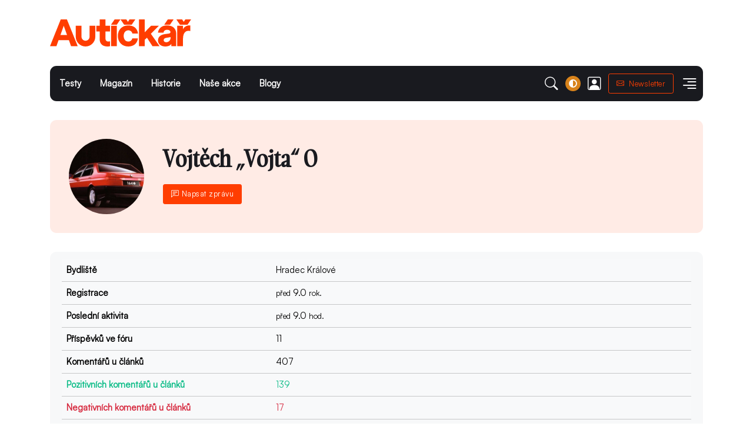

--- FILE ---
content_type: text/html; charset=utf-8
request_url: https://www.autickar.cz/user/profil/1522
body_size: 26408
content:
<!DOCTYPE html>
<html lang="cs">
<head>
<title>Vojta - Profil | Autíčkář.cz</title>
<base href="https://www.autickar.cz/" />
<meta charset="utf-8">
<meta name="viewport" content="width=device-width, initial-scale=1, shrink-to-fit=no">

<!-- Dark mode -->
<script>
	const storedTheme = localStorage.getItem('theme')

	const getPreferredTheme = () => {
		if (storedTheme) {
			return storedTheme
		}
		return window.matchMedia('(prefers-color-scheme: light)').matches ? 'light' : 'light'
	}

	const setTheme = function (theme) {
		if (theme === 'auto' && window.matchMedia('(prefers-color-scheme: dark)').matches) {
			document.documentElement.setAttribute('data-bs-theme', 'dark')
		} else {
			document.documentElement.setAttribute('data-bs-theme', theme)
		}
	}

	setTheme(getPreferredTheme())

	window.addEventListener('DOMContentLoaded', () => {
		var el = document.querySelector('.theme-icon-active');
		if(el != 'undefined' && el != null) {
			const showActiveTheme = theme => {
			const activeThemeIcon = document.querySelector('.theme-icon-active use')
			const btnToActive = document.querySelector(`[data-bs-theme-value="${theme}"]`)
			const svgOfActiveBtn = btnToActive.querySelector('.mode-switch use').getAttribute('href')

			document.querySelectorAll('[data-bs-theme-value]').forEach(element => {
				element.classList.remove('active')
			})

			btnToActive.classList.add('active')
			activeThemeIcon.setAttribute('href', svgOfActiveBtn)
		}

		window.matchMedia('(prefers-color-scheme: dark)').addEventListener('change', () => {
			if (storedTheme !== 'light' || storedTheme !== 'dark') {
				setTheme(getPreferredTheme())
			}
		})

		showActiveTheme(getPreferredTheme())

		document.querySelectorAll('[data-bs-theme-value]')
			.forEach(toggle => {
				toggle.addEventListener('click', () => {
					const theme = toggle.getAttribute('data-bs-theme-value')
					localStorage.setItem('theme', theme)
					setTheme(theme)
					showActiveTheme(theme)
				})
			})

		}
	})

</script>

<link href="https://api.fontshare.com/v2/css?f[]=satoshi@300,301,400&f[]=gambarino@400&display=swap" rel="stylesheet">


<meta http-equiv="Content-language" content="cs">
<meta http-equiv="X-UA-Compatible" content="IE=edge">
<meta http-equiv="Content-Type" content="text/html; charset=UTF-8">

<meta name="description" content="Milujeme auta a žijeme auty. Najdete u nás novinky i články o historii, testy nových modelů i reliktů minulosti, zábavné postřehy i originální názory.">
<meta name="keywords" content="">
<meta name="author" content="expectum.cz">
<meta name="robots" content="index, follow">
<meta name="rating" content="general">

<meta name="msapplication-starturl" content="https://www.autickar.cz/">

<meta property="fb:app_id" content="342709372535817">
<meta property="fb:admins" content="1523471665">
<meta property="fb:admins" content="1514836487">

<meta property="og:title" content="Vojta - Profil | Autíčkář.cz">
<meta property="og:site_name" content="Autíčkář.cz">
<meta property="og:type" content="article">
<meta property="og:description" content="Milujeme auta a žijeme auty. Najdete u nás novinky i články o historii, testy nových modelů i reliktů minulosti, zábavné postřehy i originální názory.">
<meta property="og:locale" content="cs_CZ">

<meta name="twitter:card" content="summary">
<meta name="twitter:site" content="@autickarcz">
<meta name="twitter:title" content="Vojta - Profil | Autíčkář.cz">
<meta name="twitter:description" content="Milujeme auta a žijeme auty. Najdete u nás novinky i články o historii, testy nových modelů i reliktů minulosti, zábavné postřehy i originální názory.">

<meta property="og:url" content="https://www.autickar.cz/user/profil"/><meta name="twitter:url" content="https://www.autickar.cz/user/profil"/><link rel="canonical" href="https://www.autickar.cz/user/profil">

<script type="text/javascript">
window.name = "main";
var logged = 0;	var nick = "unknown";</script>

<script async src="https://pagead2.googlesyndication.com/pagead/js/adsbygoogle.js?client=ca-pub-3789647177281842" crossorigin="anonymous"></script>

<link rel="alternate" type="application/rss+xml" title="RSS" href="https://www.autickar.cz/xml/clanek/rss/">



<!-- Plugins CSS -->
<link rel="stylesheet" type="text/css" href="/assets/vendor/font-awesome/css/all.min.css">
<link rel="stylesheet" type="text/css" href="/assets/vendor/bootstrap-icons/bootstrap-icons.css">
<link rel="stylesheet" type="text/css" href="/assets/vendor/tiny-slider/tiny-slider.css">
<link rel="stylesheet" type="text/css" href="/assets/vendor/glightbox/css/glightbox.css">
<link rel="stylesheet" type="text/css" href="/assets/vendor/plyr/plyr.css">

<!-- Theme CSS -->
<link rel="stylesheet" type="text/css" href="/assets/css/style.css">
<link rel="stylesheet" type="text/css" href="/assets/css/color.css">




<link rel="stylesheet" href="https://maxcdn.bootstrapcdn.com/font-awesome/4.5.0/css/font-awesome.min.css">
<link rel="stylesheet" type="text/css" href="/d_autickar/css/styles.css?202601087=46" media="all" />

<script type="text/javascript" src="/_js/jquery.plugins/jquery-1.11.0.min.js"></script>
<script type="text/javascript" src="/_js/jquery.plugins/jquery.plugins.js?ver201906"></script>
<script type="text/javascript" src="/_js/fileupload/js/jquery.fileUploadAll.js?3"></script>


<link rel="icon" type="image/png" href="/favicon-96x96.png" sizes="96x96" />
<link rel="icon" type="image/svg+xml" href="/favicon.svg" />
<link rel="shortcut icon" href="/favicon.ico" />
<link rel="apple-touch-icon" sizes="180x180" href="/apple-touch-icon.png" />
<meta name="apple-mobile-web-app-title" content="Autíčkář" />
<link rel="manifest" href="/site.webmanifest" />




<script type="text/javascript" src="/_js/_scripts_forum.js?20260107=11"></script>
<script type="text/javascript" src="/_js/_scripts_autickar.js?202601001=1"></script>

<script>

	  (function(i,s,o,g,r,a,m){i['GoogleAnalyticsObject']=r;i[r]=i[r]||function(){
	  (i[r].q=i[r].q||[]).push(arguments)},i[r].l=1*new Date();a=s.createElement(o),
	  m=s.getElementsByTagName(o)[0];a.async=1;a.src=g;m.parentNode.insertBefore(a,m)
	  })(window,document,'script','//www.google-analytics.com/analytics.js','ga');

	  ga('create', 'UA-31116073-3', 'auto');
	  ga('send', 'pageview');

</script>



</head>
<body class="" >



<!-- Offcanvas START -->
<div class="offcanvas offcanvas-end" tabindex="-1" id="offcanvasMenu">
	<div class="offcanvas-header justify-content-end">
		<button type="button" class="btn-close text-reset" data-bs-dismiss="offcanvas" aria-label="Close"></button>
	</div>
	<div class="offcanvas-body d-flex flex-column pt-0">
		<div>
			<img class="light-mode-item my-3" src="/assets/logo.svg" alt="logo" style="height: 46px;">
			<img class="dark-mode-item my-3" src="/assets/logo.svg" alt="logo" style="height: 46px;">
			<!-- Nav START -->
			<ul class="nav d-block flex-column my-4 fw-bold d-block d-lg-none"><li class="nav-item"  ><a href="rubrika-recenze-testy"    title="Testy" class="nav-link ">Testy</a></li><li class="nav-item"  ><a href=""    title="Magazín" class="nav-link ">Magazín</a></li><li class="nav-item"  ><a href="historie"    title="Historie" class="nav-link ">Historie</a></li><li class="nav-item"  ><a href="akce"    title="Naše akce" class="nav-link ">Naše akce</a></li><li class="nav-item"  ><a href="blog"    title="Blogy" class="nav-link ">Blogy</a></li></ul>
			<ul class="nav d-block flex-column my-4">
							<li class="nav-item">
					<a class="nav-link" href="/clanek/vypis/auta-jaromira-soukupa/74">Auta Jaromíra Soukupa</a>
				</li>
							<li class="nav-item">
					<a class="nav-link" href="/clanek/vypis/autickar-futurista/63">Autíčkář futurista</a>
				</li>
							<li class="nav-item">
					<a class="nav-link" href="/clanek/vypis/autickar-na-cestach/50">Autíčkář na cestách</a>
				</li>
							<li class="nav-item">
					<a class="nav-link" href="/clanek/vypis/autickar-nakupuje/78">Autíčkář nakupuje</a>
				</li>
							<li class="nav-item">
					<a class="nav-link" href="/clanek/vypis/autickar-se-pta/30">Autíčkář se ptá</a>
				</li>
							<li class="nav-item">
					<a class="nav-link" href="/clanek/vypis/autickar-si-hraje/57">Autíčkář si hraje</a>
				</li>
							<li class="nav-item">
					<a class="nav-link" href="/clanek/vypis/autickarova-garaz/15">Autíčkářova garáž</a>
				</li>
							<li class="nav-item">
					<a class="nav-link" href="/clanek/vypis/bazarovy-snilek/10">Bazarový snílek</a>
				</li>
							<li class="nav-item">
					<a class="nav-link" href="/clanek/vypis/dodavkar/76">Dodávkář</a>
				</li>
							<li class="nav-item">
					<a class="nav-link" href="/clanek/vypis/editorial/5">Editorial</a>
				</li>
							<li class="nav-item">
					<a class="nav-link" href="/clanek/vypis/historie/14">Historie</a>
				</li>
							<li class="nav-item">
					<a class="nav-link" href="/clanek/vypis/kafe-a-kary/34">Kafe&Káry</a>
				</li>
							<li class="nav-item">
					<a class="nav-link" href="/clanek/vypis/motorsport/75">Motorsport</a>
				</li>
							<li class="nav-item">
					<a class="nav-link" href="/clanek/vypis/novinky/4">Novinky</a>
				</li>
							<li class="nav-item">
					<a class="nav-link" href="/clanek/vypis/ptejte-se/39">Ptejte se</a>
				</li>
							<li class="nav-item">
					<a class="nav-link" href="/clanek/vypis/pubquiz/60">Pubquiz</a>
				</li>
							<li class="nav-item">
					<a class="nav-link" href="/clanek/vypis/recenze-testy/20">Recenze & testy</a>
				</li>
							<li class="nav-item">
					<a class="nav-link" href="/clanek/vypis/rozhovory/73">Rozhovory</a>
				</li>
							<li class="nav-item">
					<a class="nav-link" href="/clanek/vypis/spoluprace/31">Spolupráce</a>
				</li>
							<li class="nav-item">
					<a class="nav-link" href="/clanek/vypis/technika/71">Technika</a>
				</li>
							<li class="nav-item">
					<a class="nav-link" href="/clanek/vypis/topx/52">TopX</a>
				</li>
							<li class="nav-item">
					<a class="nav-link" href="/clanek/vypis/trackday/35">Trackday</a>
				</li>
							<li class="nav-item">
					<a class="nav-link" href="/clanek/vypis/motorky/77">V jedné stopě</a>
				</li>
							<li class="nav-item">
					<a class="nav-link" href="/clanek/vypis/vyzkouseli-jsme-za-vas/79">Vyzkoušeli jsme za vás</a>
				</li>
							<li class="nav-item">
					<a class="nav-link" href="/clanek/vypis/z-blogu/62">Z blogů</a>
				</li>
							<li class="nav-item">
					<a class="nav-link" href="/clanek/vypis/zivot-autickare/80">Život Autíčkáře</a>
				</li>
						</ul>
			<!-- Nav END -->
			<div class="mb-3 d-grid">
				<a href="https://autickar.ecomailapp.cz/public/form/1-43c2cd496486bcc27217c3e790fb4088" target="_blank" class="btn btn-success"><i class="bi bi-envelope me-2"></i>Newsletter</a>
			</div>
						<div class="bg-primary bg-opacity-10 p-4 mb-4 text-center w-100 rounded">
				<span>Autíčkář.cz</span>
				<h3>Buďte VIP</h3>
				<p>Staňte se VIP čtenářem a užijte si Autíčkáře bez reklam a se spoustou vychytávek!</p>
				<a href="/autickar/vip" class="btn btn-warning">VIP člensví</a>
			</div>
			
		</div>
		<div class="mt-auto pb-3">
			<div class="row g-2">
					<div class="col-2">
						<a href="https://www.facebook.com/AutickarCZ" target="_blank"><i class="bi fs-1 bi-facebook"></i></a>
					</div>
					<div class="col-2">
						<a href="https://www.instagram.com/autickar" target="_blank"><i class="bi fs-1 bi-instagram"></i></a>
					</div>
					<div class="col-2">
						<a href="https://www.youtube.com/@autickartv3028" target="_blank"><i class="bi fs-1 bi-youtube"></i></a>
					</div>
				</div>
		</div>
	</div>
</div>
<!-- Offcanvas END -->

		<div id="brand-a" class="brand-a"><div id="brand-b" class="brand-b"><div id="brand-c" class="brand-c">
	
	
		
		<div class="center-block text-center d-none d-md-block">
		<div id="ssp-zone-74281" class="center-block mx-auto"></div>
		</div>
			
	<div class="container" id="mainHolder">



<!-- =======================
Header START -->
<header>
	<!-- Navbar logo section START -->
	<div>
			<div class="d-sm-flex justify-content-sm-between align-items-sm-center my-2">
				<!-- Logo START -->
				<a class="navbar-brand d-block py-3" href="/">
					<img class="navbar-brand-item light-mode-item" src="/assets/logo.svg?2025" alt="logo" style="height: 46px;">
					<img class="navbar-brand-item dark-mode-item" src="/assets/logo.svg?2025" alt="logo" style="height: 46px;">
				</a>
				<!-- Logo END -->
				<!-- Adv -->
				<div class="d-none d-lg-block">

											<ins class="adsbygoogle"
						     style="display:inline-block;width:728px;height:90px"
						     data-ad-client="ca-pub-3789647177281842"
						     data-ad-slot="5858443329"></ins>
						<script>
						     (adsbygoogle = window.adsbygoogle || []).push({});
						</script>
					

				</div>
			</div>
	</div>
	<!-- Navbar logo section END -->

	<!-- Navbar START -->
	<div class="navbar-sticky header-static">
		<nav class="navbar navbar-dark navbar-expand-lg">
			<div class="container p-0">
				<div class="w-100 bg-dark d-flex rounded-3">

				<a class="navbar-brand d-block my-auto p-2 pt-1 mx-0 logo-sticky-on d-none" href="/">
					<img class="navbar-brand-item light-mode-item" src="/assets/logo.svg" alt="logo" style="height: 16px;">
					<img class="navbar-brand-item dark-mode-item" src="/assets/logo.svg" alt="logo" style="height: 16px;">
				</a>

					<!-- Responsive navbar toggler -->
					<button class="navbar-toggler me-auto py-2" type="button" data-bs-toggle="offcanvas" href="#offcanvasMenu" role="button" aria-controls="offcanvasMenu">
						<span class="navbar-toggler-icon ms-3 me-1"></span>
						<span class="text-body-secondary font-main h6">Menu</span>
					</button>



					<!-- Main navbar START -->
					<div class="collapse navbar-collapse" id="navbarCollapse">
						<ul class="navbar-nav navbar-nav-scroll navbar-lh-sm "><li class="nav-item"  ><a href="rubrika-recenze-testy"    title="Testy" class="nav-link ">Testy</a></li><li class="nav-item"  ><a href=""    title="Magazín" class="nav-link ">Magazín</a></li><li class="nav-item"  ><a href="historie"    title="Historie" class="nav-link ">Historie</a></li><li class="nav-item"  ><a href="akce"    title="Naše akce" class="nav-link ">Naše akce</a></li><li class="nav-item"  ><a href="blog"    title="Blogy" class="nav-link ">Blogy</a></li></ul>
					</div>
					<!-- Main navbar END -->

					<!-- Nav right START -->
					<div class="nav flex-nowrap align-items-center me-2">


						<!-- Nav Search -->
						<div class="nav-item dropdown nav-search dropdown-toggle-icon-none">
							<a class="nav-link text-uppercase dropdown-toggle" role="button" href="#" id="navSearch" data-bs-toggle="dropdown" aria-expanded="false">
								<i class="bi bi-search fs-4"> </i>
							</a>
							<div class="dropdown-menu dropdown-menu-end shadow rounded p-2" aria-labelledby="navSearch">
								<form class="input-group" id="searchForm" method="get" action="search">
									<input class="form-control border-success" type="search" placeholder="Zadejte výraz" aria-label="Search" name="s">
									<button class="btn btn-success m-0" type="submit">Hledat</button>
								</form>
							</div>
						</div>

													<!-- Dark mode options START -->
							<div class="nav-item dropdown">
								<!-- Switch button -->
								<button class="modeswitch" id="bd-theme" type="button" aria-expanded="false" data-bs-toggle="dropdown" data-bs-display="static">
									<svg class="theme-icon-active"><use href="#"></use></svg>
								</button>
								<!-- Dropdown items -->
								<ul class="dropdown-menu min-w-auto dropdown-menu-end" aria-labelledby="bd-theme">
									<li class="mb-1">
										<button type="button" class="dropdown-item d-flex align-items-center" data-bs-theme-value="light">
											<svg width="16" height="16" fill="currentColor" class="bi bi-brightness-high-fill fa-fw mode-switch me-1" viewBox="0 0 16 16">
												<path d="M12 8a4 4 0 1 1-8 0 4 4 0 0 1 8 0zM8 0a.5.5 0 0 1 .5.5v2a.5.5 0 0 1-1 0v-2A.5.5 0 0 1 8 0zm0 13a.5.5 0 0 1 .5.5v2a.5.5 0 0 1-1 0v-2A.5.5 0 0 1 8 13zm8-5a.5.5 0 0 1-.5.5h-2a.5.5 0 0 1 0-1h2a.5.5 0 0 1 .5.5zM3 8a.5.5 0 0 1-.5.5h-2a.5.5 0 0 1 0-1h2A.5.5 0 0 1 3 8zm10.657-5.657a.5.5 0 0 1 0 .707l-1.414 1.415a.5.5 0 1 1-.707-.708l1.414-1.414a.5.5 0 0 1 .707 0zm-9.193 9.193a.5.5 0 0 1 0 .707L3.05 13.657a.5.5 0 0 1-.707-.707l1.414-1.414a.5.5 0 0 1 .707 0zm9.193 2.121a.5.5 0 0 1-.707 0l-1.414-1.414a.5.5 0 0 1 .707-.707l1.414 1.414a.5.5 0 0 1 0 .707zM4.464 4.465a.5.5 0 0 1-.707 0L2.343 3.05a.5.5 0 1 1 .707-.707l1.414 1.414a.5.5 0 0 1 0 .708z"/>
												<use href="#"></use>
											</svg>Light
										</button>
									</li>
									<li class="mb-1">
										<button type="button" class="dropdown-item d-flex align-items-center" data-bs-theme-value="dark">
											<svg xmlns="http://www.w3.org/2000/svg" width="16" height="16" fill="currentColor" class="bi bi-moon-stars-fill fa-fw mode-switch me-1" viewBox="0 0 16 16">
												<path d="M6 .278a.768.768 0 0 1 .08.858 7.208 7.208 0 0 0-.878 3.46c0 4.021 3.278 7.277 7.318 7.277.527 0 1.04-.055 1.533-.16a.787.787 0 0 1 .81.316.733.733 0 0 1-.031.893A8.349 8.349 0 0 1 8.344 16C3.734 16 0 12.286 0 7.71 0 4.266 2.114 1.312 5.124.06A.752.752 0 0 1 6 .278z"/>
												<path d="M10.794 3.148a.217.217 0 0 1 .412 0l.387 1.162c.173.518.579.924 1.097 1.097l1.162.387a.217.217 0 0 1 0 .412l-1.162.387a1.734 1.734 0 0 0-1.097 1.097l-.387 1.162a.217.217 0 0 1-.412 0l-.387-1.162A1.734 1.734 0 0 0 9.31 6.593l-1.162-.387a.217.217 0 0 1 0-.412l1.162-.387a1.734 1.734 0 0 0 1.097-1.097l.387-1.162zM13.863.099a.145.145 0 0 1 .274 0l.258.774c.115.346.386.617.732.732l.774.258a.145.145 0 0 1 0 .274l-.774.258a1.156 1.156 0 0 0-.732.732l-.258.774a.145.145 0 0 1-.274 0l-.258-.774a1.156 1.156 0 0 0-.732-.732l-.774-.258a.145.145 0 0 1 0-.274l.774-.258c.346-.115.617-.386.732-.732L13.863.1z"/>
												<use href="#"></use>
											</svg>Dark
										</button>
									</li>
									<li>
										<button type="button" class="dropdown-item d-flex align-items-center active" data-bs-theme-value="auto">
											<svg xmlns="http://www.w3.org/2000/svg" width="16" height="16" fill="currentColor" class="bi bi-circle-half fa-fw mode-switch me-1" viewBox="0 0 16 16">
												<path d="M8 15A7 7 0 1 0 8 1v14zm0 1A8 8 0 1 1 8 0a8 8 0 0 1 0 16z"/>
												<use href="#"></use>
											</svg>Auto
										</button>
									</li>
								</ul>
							</div>
							<!-- Dark mode options END -->
							<!-- Nav user -->
							<div class="nav-item">
								<a class="nav-link" href="/login">
									<i class="bi bi-person-square fs-4"></i>
								</a>
							</div>
							<div class="nav-item d-none d-sm-block">
								<a href="https://autickar.ecomailapp.cz/public/form/1-43c2cd496486bcc27217c3e790fb4088" target="_blank" title="Otevřít odkaz v novém okně" rel="noopener noreferrer" class="btn btn-sm btn-outline-primary mb-0">
									<i class="bi bi-envelope me-2"></i>Newsletter
								</a>
							</div>

						
						<!-- Offcanvas menu toggler -->
						<div class="nav-item d-none d-lg-block">
							<a class="nav-link pe-0" data-bs-toggle="offcanvas" href="#offcanvasMenu" role="button" aria-controls="offcanvasMenu">
								<i class="bi bi-text-right rtl-flip fs-2" data-bs-target="#offcanvasMenu"> </i>
							</a>
						</div>
					</div>
					<!-- Nav right END -->
				</div>
			</div>
		</nav>
	</div>
	<!-- Navbar END -->
</header>
<!-- =======================
Header END -->
<div class="modal fade" id="coreModal" tabindex="-1" role="dialog" aria-labelledby="coreModal"><div class="modal-dialog modal-lg" role="document"><div class="modal-content"><div class="modal-header"><h4 class="modal-title" id="coreModalLabel">Editace</h4><button type="button" class="btn-close" data-bs-dismiss="modal" aria-label="Close"></button></div><div class="modal-body">Nahrávám...</div></div></div></div>


<!-- **************** MAIN CONTENT START **************** -->
<main class="pt-4">



<div id="contentHolder" class=" obsah" ><div class="row">
		      <div class="col-12">
		        <!-- Author info START -->
					<div class="bg-primary bg-opacity-10 d-md-flex p-3 p-sm-4 mb-4 text-center text-md-start rounded-3">
							<!-- Avatar -->
		          <div class=" me-0 me-md-4">
		            <div class="avatar avatar-xxl">
		              <img class="avatar-img rounded-circle" src="/files/_temp/2020/09/files-uzivatele-ikonky-user-1522x300x300x1c000090.jpg" alt="avatar"></a>
		            </div>
		            <!-- Post count -->
		          </div>
							<!-- Info -->
				<div class="d-flex flex-column">
		            <h1 class="m-0 my-auto">Vojtěch „Vojta“ O</h1><div class="mt-2 my-auto"><a href="/posta/detail/1522" class="btn btn-primary btn-sm"><i class="bi bi-chat-left-text"></i> Napsat zprávu</a></div>
							</div>
						</div>
						<!-- Author info END -->
		      </div>
		    </div><div class="card bg-light"><div class="card-body"><table class="table table-light"><tr><th class="col-4">Bydliště</th><td>Hradec Králové</td></tr><tr><th>Registrace</th><td><span class='small'>před</span> 9.0 <span class='small'>rok.</span></td></tr><tr><th>Poslední aktivita</th><td><span class='small'>před</span> 9.0 <span class='small'>hod.</span></td></tr><tr><th>Příspěvků ve fóru</th><td>11</td></tr><tr><th>Komentářů u článků</th><td>407</td></tr><tr><th><span class="text-success">Pozitivních komentářů u článků</span></th><td><span class="text-success">139</span></td></tr><tr><th><span class="text-danger">Negativních komentářů u článků</span></th><td><span class="text-danger">17</span></td></tr></table></div></div><h2 class="my-4">Poslední blogy</h2><div class="row row-cols-1 row-cols-md-2 row-cols-lg-3 gy-3"><div class="col"><div class="clanek card bg-transparent" id="uu102"><a href="blog/clanek/espatrip-2016---cast-prvni-nasedame-odjizdime/102/" title=""><img src="https://www.autickar.cz/files/_temp/2025/01/images-noimagex300x180x1c000090.png" alt="" loading="lazy" class="card-img" /></a><div class="card-body px-0 pt-3"><span class="d-block mb-2 fw-bold"><a href="blog/z-deniku-stareho-autisty/" itemprop="articleSection" class="text-reset">Z deníku starého autisty...</a></span>
			<h4 class="card-title my-3"><a href="blog/clanek/espatrip-2016---cast-prvni-nasedame-odjizdime/102/" class="btn-link text-reset fw-bold" title="">Espatrip 2016 - část první: Nasedáme, odjíždíme!</a></h4>
			<!-- Card info -->
			<ul class="nav nav-divider align-items-center d-none d-sm-inline-block text-reset small"><li class="nav-item"><a href="blog/z-deniku-stareho-autisty/" title="Články autora" class="text-reset btn-link">Vojta</a></li><li class="nav-item">4. 1. 2017, 18:21</li>
					<li class="nav-item"><a href="blog/clanek/espatrip-2016---cast-prvni-nasedame-odjizdime/102/#newKomentar"><i class="bi bi-chat-left"></i> 3</a></li>
				</ul></div></div></div><div class="col"><div class="clanek card bg-transparent" id="uu127"><a href="blog/clanek/espatrip-2016---cast-druha-do-evropy-chceme/127/" title=""><img src="https://www.autickar.cz/files/_temp/2020/09/files-obrazky-blogy-blogy-35932-Pauza-na-benzincex300x180x1c000090.jpg" alt="" loading="lazy" class="card-img" /></a><div class="card-body px-0 pt-3"><span class="d-block mb-2 fw-bold"><a href="blog/z-deniku-stareho-autisty/" itemprop="articleSection" class="text-reset">Z deníku starého autisty...</a></span>
			<h4 class="card-title my-3"><a href="blog/clanek/espatrip-2016---cast-druha-do-evropy-chceme/127/" class="btn-link text-reset fw-bold" title="">Espatrip 2016 - část druhá: Do Evropy chceme!</a></h4>
			<!-- Card info -->
			<ul class="nav nav-divider align-items-center d-none d-sm-inline-block text-reset small"><li class="nav-item"><a href="blog/z-deniku-stareho-autisty/" title="Články autora" class="text-reset btn-link">Vojta</a></li><li class="nav-item">23. 1. 2017, 18:04</li>
					<li class="nav-item"><a href="blog/clanek/espatrip-2016---cast-druha-do-evropy-chceme/127/#newKomentar"><i class="bi bi-chat-left"></i> 5</a></li>
				</ul></div></div></div><div class="col"><div class="clanek card bg-transparent" id="uu176"><a href="blog/clanek/espatrip-2016---cast-treti-opusteni/176/" title=""><img src="https://www.autickar.cz/files/_temp/2020/09/files-obrazky-blogy-blogy-38214-Tady-nam-to-umrelox300x180x1c000090.jpg" alt="" loading="lazy" class="card-img" /></a><div class="card-body px-0 pt-3"><span class="d-block mb-2 fw-bold"><a href="blog/z-deniku-stareho-autisty/" itemprop="articleSection" class="text-reset">Z deníku starého autisty...</a></span>
			<h4 class="card-title my-3"><a href="blog/clanek/espatrip-2016---cast-treti-opusteni/176/" class="btn-link text-reset fw-bold" title="">Espatrip 2016 - část třetí: Opuštěni</a></h4>
			<!-- Card info -->
			<ul class="nav nav-divider align-items-center d-none d-sm-inline-block text-reset small"><li class="nav-item"><a href="blog/z-deniku-stareho-autisty/" title="Články autora" class="text-reset btn-link">Vojta</a></li><li class="nav-item">11. 3. 2017, 10:27</li>
					<li class="nav-item"><a href="blog/clanek/espatrip-2016---cast-treti-opusteni/176/#newKomentar"><i class="bi bi-chat-left"></i> 2</a></li>
				</ul></div></div></div></div><div class="text-center my-5"><a href="blog/z-deniku-stareho-autisty/" class="btn btn-outline-primary btn-lg rounded-pill">Zobrazit blog uživatele</a></div><h2 class="my-4">Posledních 50 komentářů</h2><div class="vypisKomentare"><div class="mb-3 mt-3 komentarC bg-hover py-3 pe-3 rounded-3" id="komentar109638"><div class="d-flex w-100"><img src="files/_temp/2020/09/files-uzivatele-ikonky-user-1522x80x80x1c000090.jpg" alt="" loading="lazy" class="avatar avatar-md rounded-circle float-start me-3" /><div class="w-100">
					    <div class="mb-2 mt-2"><span class="float-end hodnoceni_kvality iconsMargin font-monospace text-orange"><span title="Hodnotit komentáře mohou pouze registrovaní" data-bs-toggle="tooltip" class="tooltips"><i class="fa fa-thumbs-up" title></i> <span id="109638_kvalita">1</span> <i class="fa fa-thumbs-down" alt=""></i></span></span><h5 class="m-0 font-main me-3" itemprop="creator"><a class="user userAjax" rel="1522" href="/user/profil/1522">Vojta</a></h5><span class="small" ><span class="me-3 d-inline-block">13. 9. 2024, 09:08 </span><meta itemprop="commentTime" content="2024-09-13 09:08:19"/></span></div><a href="clanek/skoda-enyaq-iv-85-laurin-klement-test-recenze-byval-dost-dobry-ted-uz-je-skvely/" title="Škoda Enyaq iV 85 Laurin&amp;Klement: Býval dost dobrý. Teď už je skvělý">Škoda Enyaq iV 85 Laurin&Klement: Býval dost dobrý. Teď už je skvělý</a><br /><p class="my-0 text-break " itemprop="commentText">To je furt chabá omluva a výmluva. Udělali to proto, že to prostě bylo levnější a jejich interními testy to prošlo. Ano, nevisí to jen na těch zadních bubnech a přední brzdy mají taktéž dvě velikosti (měl jsem tam ty větší). U takhle drahého auta to vnímám jako podstatný nedostatek, tím spíš, když jinak i na těch okreskách je s tím sranda (na poměry takto velkého a těžkého auta).</p> </div></div></div><div class="mb-3 mt-3 komentarC bg-hover py-3 pe-3 rounded-3" id="komentar109635"><div class="d-flex w-100"><img src="files/_temp/2020/09/files-uzivatele-ikonky-user-1522x80x80x1c000090.jpg" alt="" loading="lazy" class="avatar avatar-md rounded-circle float-start me-3" /><div class="w-100">
					    <div class="mb-2 mt-2"><span class="float-end hodnoceni_kvality iconsMargin font-monospace text-orange"><span title="Hodnotit komentáře mohou pouze registrovaní" data-bs-toggle="tooltip" class="tooltips"><i class="fa fa-thumbs-up" title></i> <span id="109635_kvalita">2</span> <i class="fa fa-thumbs-down" alt=""></i></span></span><h5 class="m-0 font-main me-3" itemprop="creator"><a class="user userAjax" rel="1522" href="/user/profil/1522">Vojta</a></h5><span class="small" ><span class="me-3 d-inline-block">12. 9. 2024, 23:30 </span><meta itemprop="commentTime" content="2024-09-12 23:30:05"/></span></div><a href="clanek/skoda-enyaq-iv-85-laurin-klement-test-recenze-byval-dost-dobry-ted-uz-je-skvely/" title="Škoda Enyaq iV 85 Laurin&amp;Klement: Býval dost dobrý. Teď už je skvělý">Škoda Enyaq iV 85 Laurin&Klement: Býval dost dobrý. Teď už je skvělý</a><br /><p class="my-0 text-break " itemprop="commentText">Ty brzdy jsou ale opravdu slabé, tím spíš v kombinaci s nemožností rekuperace. Když jsem nabil do 100% a pak, lehce nečekaně musel hned na to sjet asi 800m převýšení s naloženým autem, tak se jim to fakt dost nelíbilo a byly už docela cítit. Stejně tak když jedu svižně okresku, tak je prostě uhřeju, protože to nestíhá při mé intenzitě brždění rekuperovat. Většině lidí to postačí, není to vyloženě nebezpečné, ale za mě jeden z nejzávažnějších nedostatků toho auta. Nehledě na absenci parkovacího kolíku, kdy to prostě vždy spoléhá na zataženou ruční brzdu (proto tam jsou ty bubny).</p> </div></div></div><div class="mb-3 mt-3 komentarC bg-hover py-3 pe-3 rounded-3" id="komentar107667"><div class="d-flex w-100"><img src="files/_temp/2020/09/files-uzivatele-ikonky-user-1522x80x80x1c000090.jpg" alt="" loading="lazy" class="avatar avatar-md rounded-circle float-start me-3" /><div class="w-100">
					    <div class="mb-2 mt-2"><span class="float-end hodnoceni_kvality iconsMargin font-monospace opacity-50"><span title="Hodnotit komentáře mohou pouze registrovaní" data-bs-toggle="tooltip" class="tooltips"><i class="fa fa-thumbs-up" title></i> <span id="107667_kvalita">0</span> <i class="fa fa-thumbs-down" alt=""></i></span></span><h5 class="m-0 font-main me-3" itemprop="creator"><a class="user userAjax" rel="1522" href="/user/profil/1522">Vojta</a></h5><span class="small" ><span class="me-3 d-inline-block">13. 4. 2024, 13:39 </span><meta itemprop="commentTime" content="2024-04-13 13:39:23"/></span></div><a href="clanek/ford-expedition-reseni-obcasne-rodinne-dopravy/" title="Ford Expedition: Řešení občasné rodinné dopravy?">Ford Expedition: Řešení občasné rodinné dopravy?</a><br /><p class="my-0 text-break " itemprop="commentText">Ono je jedno, jestli to je amerika nebo evropský, japonský nebo jiný auto. Dneska najít na ojetinu dobrý a kvalitní servis je buďto nemožné a nebo neúměrně drahé. Všem, co mají auto starší deseti let říkám, ať si buďto koupí nové v záruce a nebo ať se to naučí opravovat svépomocí. Zrovna třeba na Tritonu v F150 děláme stodolovou generálku, protože on by se do toho ani žádný servis nepustil. Přitom technicky to skutečně není špatný motor a došel jen na tom, že po 500tkm v něm byly stále původní svíčky a nejspíš i olej :D<br />
To samé platí o LPG - zástavbu jedině svépomocí. Udělat to pořádně je měsíc práce a to prostě nikdo nezaplatí.</p> </div></div></div><div class="mb-3 mt-3 komentarC bg-hover py-3 pe-3 rounded-3" id="komentar101378"><div class="d-flex w-100"><img src="files/_temp/2020/09/files-uzivatele-ikonky-user-1522x80x80x1c000090.jpg" alt="" loading="lazy" class="avatar avatar-md rounded-circle float-start me-3" /><div class="w-100">
					    <div class="mb-2 mt-2"><span class="float-end hodnoceni_kvality iconsMargin font-monospace text-orange"><span title="Hodnotit komentáře mohou pouze registrovaní" data-bs-toggle="tooltip" class="tooltips"><i class="fa fa-thumbs-up" title></i> <span id="101378_kvalita">1</span> <i class="fa fa-thumbs-down" alt=""></i></span></span><h5 class="m-0 font-main me-3" itemprop="creator"><a class="user userAjax" rel="1522" href="/user/profil/1522">Vojta</a></h5><span class="small" ><span class="me-3 d-inline-block">24. 2. 2023, 08:21 </span><meta itemprop="commentTime" content="2023-02-24 08:21:27"/></span></div><a href="clanek/ford-e-transit/" title="Ford e-Transit: Vaše nová dílna na kolech ">Ford e-Transit: Vaše nová dílna na kolech </a><br /><p class="my-0 text-break " itemprop="commentText">Ten dojezd by mi asi často nestačil a je škoda ta omezená maximálka. Jestli mě něco na klasickém dieselovém Transitu štve, tak je nedostatek výkonu.</p> </div></div></div><div class="mb-3 mt-3 komentarC bg-hover py-3 pe-3 rounded-3" id="komentar101319"><div class="d-flex w-100"><img src="files/_temp/2020/09/files-uzivatele-ikonky-user-1522x80x80x1c000090.jpg" alt="" loading="lazy" class="avatar avatar-md rounded-circle float-start me-3" /><div class="w-100">
					    <div class="mb-2 mt-2"><span class="float-end hodnoceni_kvality iconsMargin font-monospace opacity-50"><span title="Hodnotit komentáře mohou pouze registrovaní" data-bs-toggle="tooltip" class="tooltips"><i class="fa fa-thumbs-up" title></i> <span id="101319_kvalita">0</span> <i class="fa fa-thumbs-down" alt=""></i></span></span><h5 class="m-0 font-main me-3" itemprop="creator"><a class="user userAjax" rel="1522" href="/user/profil/1522">Vojta</a></h5><span class="small" ><span class="me-3 d-inline-block">22. 2. 2023, 15:23 </span><meta itemprop="commentTime" content="2023-02-22 15:23:01"/></span></div><a href="clanek/guilty-pleasure-ver-2023/" title="Guilty pleasure aneb forma sebetrýznění">Guilty pleasure aneb forma sebetrýznění</a><br /><p class="my-0 text-break " itemprop="commentText">Já přesně nevím, co tomu bylo, ale matně si vzpomínám na problémy s chlazením a s automatem. Ale ono optikou jiných aut to nemusí být zas taková trága. Kupovalo se to ojeté od importéra z US.</p> </div></div></div><div class="mb-3 mt-3 komentarC bg-hover py-3 pe-3 rounded-3" id="komentar101313"><div class="d-flex w-100"><img src="files/_temp/2020/09/files-uzivatele-ikonky-user-1522x80x80x1c000090.jpg" alt="" loading="lazy" class="avatar avatar-md rounded-circle float-start me-3" /><div class="w-100">
					    <div class="mb-2 mt-2"><span class="float-end hodnoceni_kvality iconsMargin font-monospace opacity-50"><span title="Hodnotit komentáře mohou pouze registrovaní" data-bs-toggle="tooltip" class="tooltips"><i class="fa fa-thumbs-up" title></i> <span id="101313_kvalita">0</span> <i class="fa fa-thumbs-down" alt=""></i></span></span><h5 class="m-0 font-main me-3" itemprop="creator"><a class="user userAjax" rel="1522" href="/user/profil/1522">Vojta</a></h5><span class="small" ><span class="me-3 d-inline-block">22. 2. 2023, 14:10 </span><meta itemprop="commentTime" content="2023-02-22 14:10:20"/></span></div><a href="clanek/guilty-pleasure-ver-2023/" title="Guilty pleasure aneb forma sebetrýznění">Guilty pleasure aneb forma sebetrýznění</a><br /><p class="my-0 text-break " itemprop="commentText">300M jsme měli v rodině někdy kolem roku 2004. Už tehdy to bylo nespolehlivé a věčně problematické auto :D Šlo to pryč a koupili si místo toho Hyundai Matrix :D</p> </div></div></div><div class="mb-3 mt-3 komentarC bg-hover py-3 pe-3 rounded-3" id="komentar101312"><div class="d-flex w-100"><img src="files/_temp/2020/09/files-uzivatele-ikonky-user-1522x80x80x1c000090.jpg" alt="" loading="lazy" class="avatar avatar-md rounded-circle float-start me-3" /><div class="w-100">
					    <div class="mb-2 mt-2"><span class="float-end hodnoceni_kvality iconsMargin font-monospace text-orange"><span title="Hodnotit komentáře mohou pouze registrovaní" data-bs-toggle="tooltip" class="tooltips"><i class="fa fa-thumbs-up" title></i> <span id="101312_kvalita">1</span> <i class="fa fa-thumbs-down" alt=""></i></span></span><h5 class="m-0 font-main me-3" itemprop="creator"><a class="user userAjax" rel="1522" href="/user/profil/1522">Vojta</a></h5><span class="small" ><span class="me-3 d-inline-block">22. 2. 2023, 14:07 </span><meta itemprop="commentTime" content="2023-02-22 14:07:47"/></span></div><a href="clanek/guilty-pleasure-ver-2023/" title="Guilty pleasure aneb forma sebetrýznění">Guilty pleasure aneb forma sebetrýznění</a><br /><p class="my-0 text-break " itemprop="commentText">Thesis naopak jezdí fakt skvěle. Reálné problémy má jen dva - nedostupnost dílů a nespolehlivé automaty Aisin.</p> </div></div></div><div class="mb-3 mt-3 komentarC bg-hover py-3 pe-3 rounded-3" id="komentar100914"><div class="d-flex w-100"><img src="files/_temp/2020/09/files-uzivatele-ikonky-user-1522x80x80x1c000090.jpg" alt="" loading="lazy" class="avatar avatar-md rounded-circle float-start me-3" /><div class="w-100">
					    <div class="mb-2 mt-2"><span class="float-end hodnoceni_kvality iconsMargin font-monospace opacity-50"><span title="Hodnotit komentáře mohou pouze registrovaní" data-bs-toggle="tooltip" class="tooltips"><i class="fa fa-thumbs-up" title></i> <span id="100914_kvalita">0</span> <i class="fa fa-thumbs-down" alt=""></i></span></span><h5 class="m-0 font-main me-3" itemprop="creator"><a class="user userAjax" rel="1522" href="/user/profil/1522">Vojta</a></h5><span class="small" ><span class="me-3 d-inline-block">6. 2. 2023, 22:51 </span><meta itemprop="commentTime" content="2023-02-06 22:51:01"/></span></div><a href="clanek/autickar-se-pta-vysoky-vek-vozoveho-parku-problem-ci-nafouknuta-bublina/" title="Autíčkář se ptá: Vysoký věk vozového parku. Problém či nafouknutá bublina?">Autíčkář se ptá: Vysoký věk vozového parku. Problém či nafouknutá bublina?</a><br /><p class="my-0 text-break " itemprop="commentText">Pokud to auto znáš, jak jezdilo nové, tak v něm tu únavu poznáš. A ano, i prověšené a váznoucí dveře jsou příznakem toho, že ta kastle má dost. Tam pak i vidíš, jak naráží do kastle, dřou se o sebe. Typicky taky při stání na nerovném povrchu, nebo jedním kolem na obrubníku zjistíš, že některé dveře neotevřeš. No a pak si s tím autem dojedeš na geometrii a zjistíš, že už ji ani neseřídíš, protože hrnce tlumičů jsou proskákané, případně na kastli najdeš praskliny (obojí typické pro BMW). Dost o tuhosti prozradí i vrzající interiér. Znám i člověka, co měl dost ojetou Octavii první generace a neustále mu praskaly čelní skla právě tím, že už to nemělo potřebnou tuhost. Nebyl to žádnej bouranej svařenec, měli to auto od nova.</p> </div></div></div><div class="mb-3 mt-3 komentarC bg-hover py-3 pe-3 rounded-3" id="komentar100898"><div class="d-flex w-100"><img src="files/_temp/2020/09/files-uzivatele-ikonky-user-1522x80x80x1c000090.jpg" alt="" loading="lazy" class="avatar avatar-md rounded-circle float-start me-3" /><div class="w-100">
					    <div class="mb-2 mt-2"><span class="float-end hodnoceni_kvality iconsMargin font-monospace opacity-50"><span title="Hodnotit komentáře mohou pouze registrovaní" data-bs-toggle="tooltip" class="tooltips"><i class="fa fa-thumbs-up" title></i> <span id="100898_kvalita">0</span> <i class="fa fa-thumbs-down" alt=""></i></span></span><h5 class="m-0 font-main me-3" itemprop="creator"><a class="user userAjax" rel="1522" href="/user/profil/1522">Vojta</a></h5><span class="small" ><span class="me-3 d-inline-block">6. 2. 2023, 16:39 </span><meta itemprop="commentTime" content="2023-02-06 16:39:26"/></span></div><a href="clanek/autickar-se-pta-vysoky-vek-vozoveho-parku-problem-ci-nafouknuta-bublina/" title="Autíčkář se ptá: Vysoký věk vozového parku. Problém či nafouknutá bublina?">Autíčkář se ptá: Vysoký věk vozového parku. Problém či nafouknutá bublina?</a><br /><p class="my-0 text-break " itemprop="commentText">Tu a tam se najde dobrý servis, ale je jich jako šafránu, plus když mám platit dílnu a vybavení a všechno... tak sazba 1500kč/h není vůbec zlodějina. To ale nikdo nezaplatí, tak proto to schovají do ceny dílů. Nicméně přesně moje pointa. U fakt jednoduchých aut, jako je Punto, Panda, Yaris... věci, co toho moc nechtěj tak ta stará ojetina může být cestou k opravdu levné mobilitě. Ale kdykoliv by chtěl člověk něco vybavenějšího, &quot;luxusnějšího&quot;, tak smůla. Sám jsem starou 159 pohřbil napůl proto, že už nejdou koupit kvalitní díly (dřív rameno dalo 250tkm, dneska dá když dobře 50tkm...) a napůl proto, že už se projevují věci, jako křehnutí plastů, degradace laku a gumových těsnění vlivem UV, vyřvané reproduktory... zkrátka to auto už přesáhlo dobu své projektované životnosti a držet jej dál v provozu bylo zbytečně komplikované i pro mě.</p> </div></div></div><div class="mb-3 mt-3 komentarC bg-hover py-3 pe-3 rounded-3" id="komentar100887"><div class="d-flex w-100"><img src="files/_temp/2020/09/files-uzivatele-ikonky-user-1522x80x80x1c000090.jpg" alt="" loading="lazy" class="avatar avatar-md rounded-circle float-start me-3" /><div class="w-100">
					    <div class="mb-2 mt-2"><span class="float-end hodnoceni_kvality iconsMargin font-monospace text-orange"><span title="Hodnotit komentáře mohou pouze registrovaní" data-bs-toggle="tooltip" class="tooltips"><i class="fa fa-thumbs-up" title></i> <span id="100887_kvalita">1</span> <i class="fa fa-thumbs-down" alt=""></i></span></span><h5 class="m-0 font-main me-3" itemprop="creator"><a class="user userAjax" rel="1522" href="/user/profil/1522">Vojta</a></h5><span class="small" ><span class="me-3 d-inline-block">5. 2. 2023, 21:13 </span><meta itemprop="commentTime" content="2023-02-05 21:13:38"/></span></div><a href="clanek/autickar-se-pta-vysoky-vek-vozoveho-parku-problem-ci-nafouknuta-bublina/" title="Autíčkář se ptá: Vysoký věk vozového parku. Problém či nafouknutá bublina?">Autíčkář se ptá: Vysoký věk vozového parku. Problém či nafouknutá bublina?</a><br /><p class="my-0 text-break " itemprop="commentText">Jenže vy jste magoři, kteří si to servisují sami. Běžný člověk by se nedoplatil. Typicky Fabia první generace. Najeto 150tkm a řešila se spojka, brzdy, ložiska, tlumiče a pružiny, koroze předních blatníků/prahů, nová světla, komplet generálka motoru, neustále nějaká prasklá stahovačka nebo vadné čidlo chladící kapaliny, zpátečky a dalších věcí. Jasně, nejsou to složité opravy a člověk, který si to dělá sám na tom tak nevykrvácí, ale pro lidi, kteří se vším jezdí do servisu už takové auto není a byli by na tom líp, kdyby si koupili nové.<br />
To samé teď kamarád - nechal si v servise udělat rozvody, olej, nová světla, lanovody, brzdy... vše tak nějak běžná údržba. A i tak to je lehce pod 30k, což je u dvacetiletého Fiatu částka převyšující jeho hodnotu. Kdyby si koupil novou dachnu na splátky, udělal by líp.<br />
Kdybych neměl čas si svoje auto servisovat, tak si koupím něco do tří let a do max. osmi let stáří se toho zbavím a koupím zas zánovní.</p> </div></div></div><div class="mb-3 mt-3 komentarC bg-hover py-3 pe-3 rounded-3" id="komentar100885"><div class="d-flex w-100"><img src="files/_temp/2020/09/files-uzivatele-ikonky-user-1522x80x80x1c000090.jpg" alt="" loading="lazy" class="avatar avatar-md rounded-circle float-start me-3" /><div class="w-100">
					    <div class="mb-2 mt-2"><span class="float-end hodnoceni_kvality iconsMargin font-monospace opacity-50"><span title="Hodnotit komentáře mohou pouze registrovaní" data-bs-toggle="tooltip" class="tooltips"><i class="fa fa-thumbs-up" title></i> <span id="100885_kvalita">0</span> <i class="fa fa-thumbs-down" alt=""></i></span></span><h5 class="m-0 font-main me-3" itemprop="creator"><a class="user userAjax" rel="1522" href="/user/profil/1522">Vojta</a></h5><span class="small" ><span class="me-3 d-inline-block">5. 2. 2023, 21:06 </span><meta itemprop="commentTime" content="2023-02-05 21:06:45"/></span></div><a href="clanek/autickar-se-pta-vysoky-vek-vozoveho-parku-problem-ci-nafouknuta-bublina/" title="Autíčkář se ptá: Vysoký věk vozového parku. Problém či nafouknutá bublina?">Autíčkář se ptá: Vysoký věk vozového parku. Problém či nafouknutá bublina?</a><br /><p class="my-0 text-break " itemprop="commentText">Cyklické namáhání je sviňa a u dost aut to je znát - zkrátka už nejsou tak tuhá, jako nová. Vidím to i u rámovek typu Nissan Pathfinder, kde už jsou prověšené dveře a jdou hůř zavírat. Nehledě na malá levná auta jako Fiat Punto. Koroze je věc druhá, ale když jdou probodované plechy od sebe oddělovat sekyrkou a celá kastle se dá rozštípat jako fůra dříví, tak o původních vlastnostech už nemůže být řeč. Auto se časem a nájezdem unaví, nadosmrti jsou jen ty rámovky. </p> </div></div></div><div class="mb-3 mt-3 komentarC bg-hover py-3 pe-3 rounded-3" id="komentar99341"><div class="d-flex w-100"><img src="files/_temp/2020/09/files-uzivatele-ikonky-user-1522x80x80x1c000090.jpg" alt="" loading="lazy" class="avatar avatar-md rounded-circle float-start me-3" /><div class="w-100">
					    <div class="mb-2 mt-2"><span class="float-end hodnoceni_kvality iconsMargin font-monospace opacity-50"><span title="Hodnotit komentáře mohou pouze registrovaní" data-bs-toggle="tooltip" class="tooltips"><i class="fa fa-thumbs-up" title></i> <span id="99341_kvalita">0</span> <i class="fa fa-thumbs-down" alt=""></i></span></span><h5 class="m-0 font-main me-3" itemprop="creator"><a class="user userAjax" rel="1522" href="/user/profil/1522">Vojta</a></h5><span class="small" ><span class="me-3 d-inline-block">20. 11. 2022, 23:02 </span><meta itemprop="commentTime" content="2022-11-20 23:02:24"/></span></div><a href="clanek/autickar-se-pta-zabavny-prcek-ktery-muze-stat-venku/" title="Autíčkář se ptá: Zábavný prcek, který může stát venku">Autíčkář se ptá: Zábavný prcek, který může stát venku</a><br /><p class="my-0 text-break " itemprop="commentText">Netřeba hned grande punto, stačila by i obyčejná 188. Moc krásy nepobrala, ale jezdí dobře a spolehlivě. Koroze ji umí trápit taky, ale zároveň se dají najít pěkné kusy. Jen to chce vzít pofacelift, protože předfacelift má opravdu zoufalá světla.</p> </div></div></div><div class="mb-3 mt-3 komentarC bg-hover py-3 pe-3 rounded-3" id="komentar98221"><div class="d-flex w-100"><img src="files/_temp/2020/09/files-uzivatele-ikonky-user-1522x80x80x1c000090.jpg" alt="" loading="lazy" class="avatar avatar-md rounded-circle float-start me-3" /><div class="w-100">
					    <div class="mb-2 mt-2"><span class="float-end hodnoceni_kvality iconsMargin font-monospace opacity-50"><span title="Hodnotit komentáře mohou pouze registrovaní" data-bs-toggle="tooltip" class="tooltips"><i class="fa fa-thumbs-up" title></i> <span id="98221_kvalita">-1</span> <i class="fa fa-thumbs-down" alt=""></i></span></span><h5 class="m-0 font-main me-3" itemprop="creator"><a class="user userAjax" rel="1522" href="/user/profil/1522">Vojta</a></h5><span class="small" ><span class="me-3 d-inline-block">29. 9. 2022, 22:09 </span><meta itemprop="commentTime" content="2022-09-29 22:09:11"/></span></div><a href="clanek/stara-nebo-nova-legenda-co-si-vyberete/" title="Stará, nebo nová legenda... Co si vyberete?">Stará, nebo nová legenda... Co si vyberete?</a><br /><p class="my-0 text-break " itemprop="commentText">S Brerou je pravda, že je těžká, ale ono 916 není o moc lehčí, zato má blátivě měkkou karoserii. Je to holt lehce upravený Fiat Tipo. Nemám ta auta rád, nikdy to nejezdilo dobře. Brera proti tomu podvozkově prostě funguje, jen zas bohužel nemá dobrý motory no.</p> </div></div></div><div class="mb-3 mt-3 komentarC bg-hover py-3 pe-3 rounded-3" id="komentar98151"><div class="d-flex w-100"><img src="files/_temp/2020/09/files-uzivatele-ikonky-user-1522x80x80x1c000090.jpg" alt="" loading="lazy" class="avatar avatar-md rounded-circle float-start me-3" /><div class="w-100">
					    <div class="mb-2 mt-2"><span class="float-end hodnoceni_kvality iconsMargin font-monospace opacity-50"><span title="Hodnotit komentáře mohou pouze registrovaní" data-bs-toggle="tooltip" class="tooltips"><i class="fa fa-thumbs-up" title></i> <span id="98151_kvalita">-1</span> <i class="fa fa-thumbs-down" alt=""></i></span></span><h5 class="m-0 font-main me-3" itemprop="creator"><a class="user userAjax" rel="1522" href="/user/profil/1522">Vojta</a></h5><span class="small" ><span class="me-3 d-inline-block">26. 9. 2022, 16:36 </span><meta itemprop="commentTime" content="2022-09-26 16:36:46"/></span></div><a href="clanek/stara-nebo-nova-legenda-co-si-vyberete/" title="Stará, nebo nová legenda... Co si vyberete?">Stará, nebo nová legenda... Co si vyberete?</a><br /><p class="my-0 text-break " itemprop="commentText">Poslední byla skutečně Brera, ale už předchozí typy GT a GTV (916) byly v zásadě krámy. Brera by byla bývala byla dobrá, kdyby měla dost výkonu a dobrý benzínový motor. To zoufalství od GM bohužel stojí za prd. Ale i tak pravděpodobně díky tomu designu bude ceněná.</p> </div></div></div><div class="mb-3 mt-3 komentarC bg-hover py-3 pe-3 rounded-3" id="komentar97913"><div class="d-flex w-100"><img src="files/_temp/2020/09/files-uzivatele-ikonky-user-1522x80x80x1c000090.jpg" alt="" loading="lazy" class="avatar avatar-md rounded-circle float-start me-3" /><div class="w-100">
					    <div class="mb-2 mt-2"><span class="float-end hodnoceni_kvality iconsMargin font-monospace text-orange"><span title="Hodnotit komentáře mohou pouze registrovaní" data-bs-toggle="tooltip" class="tooltips"><i class="fa fa-thumbs-up" title></i> <span id="97913_kvalita">2</span> <i class="fa fa-thumbs-down" alt=""></i></span></span><h5 class="m-0 font-main me-3" itemprop="creator"><a class="user userAjax" rel="1522" href="/user/profil/1522">Vojta</a></h5><span class="small" ><span class="me-3 d-inline-block">12. 9. 2022, 21:59 </span><meta itemprop="commentTime" content="2022-09-12 21:59:59"/></span></div><a href="clanek/taky-to-nehuntuju-jak-na-komplexni-peci-o-auto/" title="Taky to nehuntuju: Jak na komplexní péči o auto">Taky to nehuntuju: Jak na komplexní péči o auto</a><br /><p class="my-0 text-break " itemprop="commentText">Když v tom laku je díra, tak není co leštit :D Jasně, nějaké věci a detaily se tak dají zamaskovat do stavu, že pokud o nich člověk neví, tak nejsou vidět. Reálně ale leštěním člověk opraví jen povrchové mikroškrábance vzniklé právě špatným mytím. Doby pastelových laků, kdy z vybledlého auta byla najednou showroomovka jsou už většinově pryč.</p> </div></div></div><div class="mb-3 mt-3 komentarC bg-hover py-3 pe-3 rounded-3" id="komentar97903"><div class="d-flex w-100"><img src="files/_temp/2020/09/files-uzivatele-ikonky-user-1522x80x80x1c000090.jpg" alt="" loading="lazy" class="avatar avatar-md rounded-circle float-start me-3" /><div class="w-100">
					    <div class="mb-2 mt-2"><span class="float-end hodnoceni_kvality iconsMargin font-monospace opacity-50"><span title="Hodnotit komentáře mohou pouze registrovaní" data-bs-toggle="tooltip" class="tooltips"><i class="fa fa-thumbs-up" title></i> <span id="97903_kvalita">0</span> <i class="fa fa-thumbs-down" alt=""></i></span></span><h5 class="m-0 font-main me-3" itemprop="creator"><a class="user userAjax" rel="1522" href="/user/profil/1522">Vojta</a></h5><span class="small" ><span class="me-3 d-inline-block">12. 9. 2022, 17:40 </span><meta itemprop="commentTime" content="2022-09-12 17:40:17"/></span></div><a href="clanek/taky-to-nehuntuju-jak-na-komplexni-peci-o-auto/" title="Taky to nehuntuju: Jak na komplexní péči o auto">Taky to nehuntuju: Jak na komplexní péči o auto</a><br /><p class="my-0 text-break " itemprop="commentText">Když ono reálně se s tím stejně nic jinýho dělat nedá, než obrousit, dotmelit a nalakovat. Detailing funguje u nového auta, ale už po pár letech tam jsou díry od šutrů, začne to být opotřebovaný, ošoupaný a vlastně je pak úplně jedno, co s tím člověk udělá. Nedej bože, když má nějakou blbou barvu, potřebuje nalakovat jen jeden díl a ono to nejde, protože to pak moc svítí.</p> </div></div></div><div class="mb-3 mt-3 komentarC bg-hover py-3 pe-3 rounded-3" id="komentar97374"><div class="d-flex w-100"><img src="files/_temp/2020/09/files-uzivatele-ikonky-user-1522x80x80x1c000090.jpg" alt="" loading="lazy" class="avatar avatar-md rounded-circle float-start me-3" /><div class="w-100">
					    <div class="mb-2 mt-2"><span class="float-end hodnoceni_kvality iconsMargin font-monospace opacity-50"><span title="Hodnotit komentáře mohou pouze registrovaní" data-bs-toggle="tooltip" class="tooltips"><i class="fa fa-thumbs-up" title></i> <span id="97374_kvalita">0</span> <i class="fa fa-thumbs-down" alt=""></i></span></span><h5 class="m-0 font-main me-3" itemprop="creator"><a class="user userAjax" rel="1522" href="/user/profil/1522">Vojta</a></h5><span class="small" ><span class="me-3 d-inline-block">17. 8. 2022, 16:48 </span><meta itemprop="commentTime" content="2022-08-17 16:48:25"/></span></div><a href="clanek/autickar-se-pta-levne-ale-stylove-auto-pro-potomka/" title="Autíčkář se ptá: levné ale stylové auto pro potomka">Autíčkář se ptá: levné ale stylové auto pro potomka</a><br /><p class="my-0 text-break " itemprop="commentText">Zatím jsem neviděl Stilo, které by rezlo z jiných důvodů, než že bylo poškozené mechanicky. Výjimky jsou dvě - plastová lišta na kufru, ale to je spíš estetický problém a pak kapsy za předníma kolama, což mají bohužel skoro všechny auta. Musí se to čistit. Nebudu tvrdit, že najít pěknej kus je snadný. Není, většina takhle starých aut je dojetých do sraček. Co se elektriky týče, tak pokud to někdo nedokurvil, tak nevidím problém. Jasně, u 1.6 padaj jednotky a u předfaceliftů je problém s dečkama a airbagama. Ale to se dá úspěšně ignorovat, případně vymazat tyhle hlášky z budíků a je klid, už to řvát nikdy nebude. Kolem baterky není žádnej problém - je tam ta samá pojistkovka, jakou má 159. Úplně identická. Přední náprava byla levná, tlumiče od Sachsu, ramena Febi a vydrželo to s klidem 100tkm :) <br />
<br />
Co se 159 týče, tak ramena jsem bral Lemforder jako úplně první. Nevydržely ani jednu dovolenou v Rumunsku a za ty prachy ultimativní shit. Dokonce i Maxgear je docela v pohodě na to, co stojí, když se člověk smíří s životností 30tkm. Jasně, jízdní vlastnosti u 159 jsou super, ale musí mít v cajku podvozek. A to je hodně drahý. 2.0 na provoz levnější ani náhodou není. Typicky prasklé písty se umí dost prodražit, stejně tak ty plastový věci kolem motoru, který rády praskaj a sací koš je ultimativní fail, kvůli kterýmu se to umí zadřít. Vlastně nechápu, proč ten problém mají jen 159 a u Giulietty se to neděje v takové míře a zdaleka ne tak fatálně. To platí i pro TBi, které ve 159 je líná nespolehlivá mrdka, ale v Giuliettě i v 4C (tam je už celohliník, stejně tak ve FL Giuliettách) to funguje výborně. Těch pár kilo rozdílu u už tak dost těžké 159 není vůbec znát. Větší rozdíl udělá stav podvozku.<br />
<br />
</p> </div></div></div><div class="mb-3 mt-3 komentarC bg-hover py-3 pe-3 rounded-3" id="komentar97371"><div class="d-flex w-100"><img src="files/_temp/2020/09/files-uzivatele-ikonky-user-1522x80x80x1c000090.jpg" alt="" loading="lazy" class="avatar avatar-md rounded-circle float-start me-3" /><div class="w-100">
					    <div class="mb-2 mt-2"><span class="float-end hodnoceni_kvality iconsMargin font-monospace opacity-50"><span title="Hodnotit komentáře mohou pouze registrovaní" data-bs-toggle="tooltip" class="tooltips"><i class="fa fa-thumbs-up" title></i> <span id="97371_kvalita">0</span> <i class="fa fa-thumbs-down" alt=""></i></span></span><h5 class="m-0 font-main me-3" itemprop="creator"><a class="user userAjax" rel="1522" href="/user/profil/1522">Vojta</a></h5><span class="small" ><span class="me-3 d-inline-block">17. 8. 2022, 15:53 </span><meta itemprop="commentTime" content="2022-08-17 15:53:39"/></span></div><a href="clanek/autickar-se-pta-levne-ale-stylove-auto-pro-potomka/" title="Autíčkář se ptá: levné ale stylové auto pro potomka">Autíčkář se ptá: levné ale stylové auto pro potomka</a><br /><p class="my-0 text-break " itemprop="commentText">Nesmysl. Pokud to Stilo někdo nebouchnul, tak stále jde sehnat pěkné a nezrezlé kusy. Stejně tak elektrika - žádné fatální problémy to nemá. Jasně, H7 žárovky a věčně pípající airbagy, což lze prostě ignorovat, na to to nejezdí. Varianta pak je i novější Bravo. Celkově jsou Stila v lepším stavu, než stejně staré Fofo mk1 i mk2.<br />
Co se týče 159, tak v žádném případě! To je auto za dvě kila! Nehledě na to, že opět, je tu problém s díly. Typicky sehnat přední ramena, která vydrží, je problém. Meyle, TRW... rozsypalo se to do roka a do dne. Originály daly 250tkm jako prd a ze zoufalství tam jsou po repasi stále. Stejně tak motorizace. Proč vybírat hned ty nejhorší? 1.9 je sama o sobě dobrá, ale má k sobě chatrnou převodovku M32 - tedy nesmysl to brát, protože to je oprava za 30kkč a jistota že se to vysype. 2.0JTDm sice už má F40, ale zase tam padaj turba, praskají písty a všemožné fórové plasty kolem motoru. Do toho netěsné sací koše, praskající výměníky EGR... samé nepříjemné a drahé závady. Byl bych ochoten uznat 2.4JTDm - tam je F40, která drží a celkově ten motor je identický s 1.9 a zásadních problémů nemá. Zkroucené svody jsou na opravu levné a pokud se dělaly pravidelně rozvody a nebylo to potkané či uvařené vlivem protočené vodní pumpy, tak pak ten motor je velice trvanlivý. 1.9 bych bral pouze v automatu, který je dobrý i u té 2.4. Nicméně fakt to je drahé auto na provoz (mám ji přes 10let) a pro chudného studenta to fakt není. Rozhodně ne bez slušného příjmu z brigád a odhodlání to utopit v autě ;)</p> </div></div></div><div class="mb-3 mt-3 komentarC bg-hover py-3 pe-3 rounded-3" id="komentar97363"><div class="d-flex w-100"><img src="files/_temp/2020/09/files-uzivatele-ikonky-user-1522x80x80x1c000090.jpg" alt="" loading="lazy" class="avatar avatar-md rounded-circle float-start me-3" /><div class="w-100">
					    <div class="mb-2 mt-2"><span class="float-end hodnoceni_kvality iconsMargin font-monospace opacity-50"><span title="Hodnotit komentáře mohou pouze registrovaní" data-bs-toggle="tooltip" class="tooltips"><i class="fa fa-thumbs-up" title></i> <span id="97363_kvalita">-1</span> <i class="fa fa-thumbs-down" alt=""></i></span></span><h5 class="m-0 font-main me-3" itemprop="creator"><a class="user userAjax" rel="1522" href="/user/profil/1522">Vojta</a></h5><span class="small" ><span class="me-3 d-inline-block">17. 8. 2022, 14:50 </span><meta itemprop="commentTime" content="2022-08-17 14:50:52"/></span></div><a href="clanek/autickar-se-pta-levne-ale-stylove-auto-pro-potomka/" title="Autíčkář se ptá: levné ale stylové auto pro potomka">Autíčkář se ptá: levné ale stylové auto pro potomka</a><br /><p class="my-0 text-break " itemprop="commentText">Stilo je poměrně dobrý nápad - pokud se to nekoupí s atmosferickou 1.6, tak je to poměrně nerozbitný a funkční. Vyhnul bych se Selespeedu a celkově dojetým a unaveným autům. Řidičsky trochu mdlé, ale jinak kvalitní a bezproblémové auto, často s pěknou výbavou.<br />
147 v žádném případě - to byl nespolehlivý pekáč od výroby. Dnes jsou všechny sežrané korozí, k tomu nespolehlivost benzínových motorizací a nedostupné náhradní díly.</p> </div></div></div><div class="mb-3 mt-3 komentarC bg-hover py-3 pe-3 rounded-3" id="komentar95374"><div class="d-flex w-100"><img src="files/_temp/2020/09/files-uzivatele-ikonky-user-1522x80x80x1c000090.jpg" alt="" loading="lazy" class="avatar avatar-md rounded-circle float-start me-3" /><div class="w-100">
					    <div class="mb-2 mt-2"><span class="float-end hodnoceni_kvality iconsMargin font-monospace opacity-50"><span title="Hodnotit komentáře mohou pouze registrovaní" data-bs-toggle="tooltip" class="tooltips"><i class="fa fa-thumbs-up" title></i> <span id="95374_kvalita">0</span> <i class="fa fa-thumbs-down" alt=""></i></span></span><h5 class="m-0 font-main me-3" itemprop="creator"><a class="user userAjax" rel="1522" href="/user/profil/1522">Vojta</a></h5><span class="small" ><span class="me-3 d-inline-block">6. 5. 2022, 08:08 </span><meta itemprop="commentTime" content="2022-05-06 08:08:37"/></span></div><a href="clanek/autickar-se-pta-kdy-jste-objevili-ameriku-vy/" title="Autíčkář se ptá: Kdy jste objevili Ameriku vy?">Autíčkář se ptá: Kdy jste objevili Ameriku vy?</a><br /><p class="my-0 text-break " itemprop="commentText">Ty světla umí být prdel a člověk musí číst ty návody. U Stila to je taky buďto tříhodinová rozborka, nebo vytočení kola do rejdu a výměna asi za dvě minuty.<br />
Ford je případ sám pro sebe. Že to dělají jinak a po svém, to by vadilo míň, než že to neustále mění.</p> </div></div></div><div class="mb-3 mt-3 komentarC bg-hover py-3 pe-3 rounded-3" id="komentar95373"><div class="d-flex w-100"><img src="files/_temp/2020/09/files-uzivatele-ikonky-user-1522x80x80x1c000090.jpg" alt="" loading="lazy" class="avatar avatar-md rounded-circle float-start me-3" /><div class="w-100">
					    <div class="mb-2 mt-2"><span class="float-end hodnoceni_kvality iconsMargin font-monospace opacity-50"><span title="Hodnotit komentáře mohou pouze registrovaní" data-bs-toggle="tooltip" class="tooltips"><i class="fa fa-thumbs-up" title></i> <span id="95373_kvalita">0</span> <i class="fa fa-thumbs-down" alt=""></i></span></span><h5 class="m-0 font-main me-3" itemprop="creator"><a class="user userAjax" rel="1522" href="/user/profil/1522">Vojta</a></h5><span class="small" ><span class="me-3 d-inline-block">6. 5. 2022, 08:01 </span><meta itemprop="commentTime" content="2022-05-06 08:01:53"/></span></div><a href="clanek/autickar-se-pta-kdy-jste-objevili-ameriku-vy/" title="Autíčkář se ptá: Kdy jste objevili Ameriku vy?">Autíčkář se ptá: Kdy jste objevili Ameriku vy?</a><br /><p class="my-0 text-break " itemprop="commentText">Nejhorší na páčce stěračů je to, že se neshodne ani jeden výrobce sám se sebou. Ano, myslím tím Ford, který to má vždycky nějak úchylně, atypicky a s faceliftem se to změní.</p> </div></div></div><div class="mb-3 mt-3 komentarC bg-hover py-3 pe-3 rounded-3" id="komentar94858"><div class="d-flex w-100"><img src="files/_temp/2020/09/files-uzivatele-ikonky-user-1522x80x80x1c000090.jpg" alt="" loading="lazy" class="avatar avatar-md rounded-circle float-start me-3" /><div class="w-100">
					    <div class="mb-2 mt-2"><span class="float-end hodnoceni_kvality iconsMargin font-monospace opacity-50"><span title="Hodnotit komentáře mohou pouze registrovaní" data-bs-toggle="tooltip" class="tooltips"><i class="fa fa-thumbs-up" title></i> <span id="94858_kvalita">0</span> <i class="fa fa-thumbs-down" alt=""></i></span></span><h5 class="m-0 font-main me-3" itemprop="creator"><a class="user userAjax" rel="1522" href="/user/profil/1522">Vojta</a></h5><span class="small" ><span class="me-3 d-inline-block">4. 4. 2022, 19:41 </span><meta itemprop="commentTime" content="2022-04-04 19:41:29"/></span></div><a href="clanek/zlata-vrana-2022-nesmysly-z-inzerce-uz-poctvrte/" title="Zlatá Vrána 2022: Nesmysly z inzerce už počtvrté!">Zlatá Vrána 2022: Nesmysly z inzerce už počtvrté!</a><br /><p class="my-0 text-break " itemprop="commentText">Když to tady vidím, tak podobně jsem si připadal, když jsem loni zkoušel prodat plně funkční a zrepasovanou AR166 za 50kkč. Taky mi lidi psali, že jsem se tak o nulu přepsal... :D</p> </div></div></div><div class="mb-3 mt-3 komentarC bg-hover py-3 pe-3 rounded-3" id="komentar92732"><div class="d-flex w-100"><img src="files/_temp/2020/09/files-uzivatele-ikonky-user-1522x80x80x1c000090.jpg" alt="" loading="lazy" class="avatar avatar-md rounded-circle float-start me-3" /><div class="w-100">
					    <div class="mb-2 mt-2"><span class="float-end hodnoceni_kvality iconsMargin font-monospace opacity-50"><span title="Hodnotit komentáře mohou pouze registrovaní" data-bs-toggle="tooltip" class="tooltips"><i class="fa fa-thumbs-up" title></i> <span id="92732_kvalita">0</span> <i class="fa fa-thumbs-down" alt=""></i></span></span><h5 class="m-0 font-main me-3" itemprop="creator"><a class="user userAjax" rel="1522" href="/user/profil/1522">Vojta</a></h5><span class="small" ><span class="me-3 d-inline-block">11. 1. 2022, 08:59 </span><meta itemprop="commentTime" content="2022-01-11 08:59:15"/></span></div><a href="clanek/auto-skoro-zadarmo-edice-prosinec-2021/" title="Auto skoro zadarmo, edice Prosinec 2021">Auto skoro zadarmo, edice Prosinec 2021</a><br /><p class="my-0 text-break " itemprop="commentText">Poslední dobou ty servisy jsou spíš o tom &quot;ukecat je&quot;, aby vůbec takové auto vzali a aspoň trochu se tím zabývali. Takže i když to nespraví úplně, nebo to víc dojebou, zákazník má furt radost. Obecně s výjimkou podvozku je 166 vlastně dost jednoduché auto a na těch 10V dieselech není potřeba prakticky vůbec žádný servis. KO podvozek pak znamená, že to auto jezdí, ale kvalita té jízdy je asi jako u jedničkové Octavie.<br />
Kdo není úplně blbej, tak si na FB najde 166 skupinu, kde kamarád a zakládající člen lidem poradí a zároveň blízko Prahy má servis a na 166 řeší prakticky vše a dobře. Od té doby provozuschopných a pěkných 166 docela přibylo, protože u něj ten servis nestojí raketu a hlavně mění jen vadné věci, zná ty auta důkladně a dostane je vždycky do stavu, kdy stačí jezdit jednou za rok, nebo podle kilometrů, na pravidelnou prohlídku. To už je pak něco, co člověk zvládne i když třeba jede přes půl republiky na výlet...</p> </div></div></div><div class="mb-3 mt-3 komentarC bg-hover py-3 pe-3 rounded-3" id="komentar92595"><div class="d-flex w-100"><img src="files/_temp/2020/09/files-uzivatele-ikonky-user-1522x80x80x1c000090.jpg" alt="" loading="lazy" class="avatar avatar-md rounded-circle float-start me-3" /><div class="w-100">
					    <div class="mb-2 mt-2"><span class="float-end hodnoceni_kvality iconsMargin font-monospace opacity-50"><span title="Hodnotit komentáře mohou pouze registrovaní" data-bs-toggle="tooltip" class="tooltips"><i class="fa fa-thumbs-up" title></i> <span id="92595_kvalita">0</span> <i class="fa fa-thumbs-down" alt=""></i></span></span><h5 class="m-0 font-main me-3" itemprop="creator"><a class="user userAjax" rel="1522" href="/user/profil/1522">Vojta</a></h5><span class="small" ><span class="me-3 d-inline-block">7. 1. 2022, 18:32 </span><meta itemprop="commentTime" content="2022-01-07 18:32:30"/></span></div><a href="clanek/auto-skoro-zadarmo-edice-prosinec-2021/" title="Auto skoro zadarmo, edice Prosinec 2021">Auto skoro zadarmo, edice Prosinec 2021</a><br /><p class="my-0 text-break " itemprop="commentText">Jenže GTV, potažmo i GT nebo i ta 147 a 156 GTA mají v těch prodejnostech úplně jiné postavení. Objektivně vzato jsou ta auta větší křáp, ale jsou to takové ty plakátovky a spousta lidí je dřív chtěla nebo alespoň znala. Prošly si i tím propadem ceny, kdy GTV V6 šlo pojízdné sehnat za jednu výplatu a tak se jich spousta dojezdila totálně. Proto tam je problém sehnat slušný kus za rozumné peníze. No a pak je tu další faktor toho, že obecně velká luxusní auta mají menší veteránskou hodnotu než &quot;sporťáky&quot;.<br />
Mini Cooper S R53 je pak zas další ukázka toho, že půlku stojí auto a půlku stojí servis. Použitelný kus seženeš okolo 120kkč celkem bez větších obtíží. Jenže pak to chce spousty hadic, přetěsňování, servopumpu, stahovačky, menší řemenici, přemapovat, samosvor, lepší brzdy... a ono to cinká a cinká. Nicméně za těch 200-250kkč se z toho dá udělat velice schopné auto. A zase je na místě se ptát, proč třeba 7G a 8G Civic Type R stojí prakticky dvakrát tolik co Mini, když je to objektivně horší auto, neberu-li v potaz praktičnost. </p> </div></div></div><div class="mb-3 mt-3 komentarC bg-hover py-3 pe-3 rounded-3" id="komentar92576"><div class="d-flex w-100"><img src="files/_temp/2020/09/files-uzivatele-ikonky-user-1522x80x80x1c000090.jpg" alt="" loading="lazy" class="avatar avatar-md rounded-circle float-start me-3" /><div class="w-100">
					    <div class="mb-2 mt-2"><span class="float-end hodnoceni_kvality iconsMargin font-monospace opacity-50"><span title="Hodnotit komentáře mohou pouze registrovaní" data-bs-toggle="tooltip" class="tooltips"><i class="fa fa-thumbs-up" title></i> <span id="92576_kvalita">0</span> <i class="fa fa-thumbs-down" alt=""></i></span></span><h5 class="m-0 font-main me-3" itemprop="creator"><a class="user userAjax" rel="1522" href="/user/profil/1522">Vojta</a></h5><span class="small" ><span class="me-3 d-inline-block">6. 1. 2022, 22:58 </span><meta itemprop="commentTime" content="2022-01-06 22:58:40"/></span></div><a href="clanek/auto-skoro-zadarmo-edice-prosinec-2021/" title="Auto skoro zadarmo, edice Prosinec 2021">Auto skoro zadarmo, edice Prosinec 2021</a><br /><p class="my-0 text-break " itemprop="commentText">Michal88: No Transit mám jako běžné auto tak trochu dneska no :D Míval jsem kdysi taky takový levný, dojetý, zničený, zadokolku... opřel jsem to o svodidla a bylo mi to jedno. Prostě auto, u kterého bylo tak nějak jedno úplně všechno a skončilo na tom, že přerezla spojovačka řízení a kola šly každý svým směrem :D No tak když jsem měl možnost loni, potažmo předloni koupit Transita novějšího, zachovalejšího a navíc s pohonem všech kol... ale toho už ideálně dojezdit do sraček nechci :D<br />
Co se týče těch cen u XM, tak soucítím a souzním. Jakožto majitel aut typu Alfa 166 nebo 164 vím, co to znamená mít bezcenné auto :D U 164 tam trochu nárust je a paradoxně, když je člověk tvrdohlavý magor a nasadí fakt nesmyslnou cenu 250kkč za doježděnou červenou V6ku, tak mu to nějakej blázen ve vidině investice dá a pak brečí na fóru, že to auto chce další desetitisíce za údržbu a mnohé nesehnatelné díly. <br />
166 je horší v tom, že designově se líbí opravdu minimální množině lidí (takový smutný sumec po lobotomii) a tím pádem ačkoliv má úplně nový podvozek, vyřešené všechny možné i nemožné bolesti, zachovalý interiér, jasnou historii, kompletní příslušenství... tak jsem ji marně zkoušel prodat za 38kkč. Toto je sice již facelift, nicméně i tak si myslím, že se prodá když dobře, tak za polovinu, přitom to je fakt auto v pěkném stavu za částku, co stojí běžný servis doježděné 166, pokud si ho člověk nechá u někoho udělat... <a href="https://auto.bazos.cz/inzerat/146516437/alfa-romeo-166-30i-162kw-busso-r2004.php" >https://auto.bazos.cz/inzerat/146516437/alfa-romeo-166-30i-162kw-busso-r2004.php</a></p> </div></div></div><div class="mb-3 mt-3 komentarC bg-hover py-3 pe-3 rounded-3" id="komentar92482"><div class="d-flex w-100"><img src="files/_temp/2020/09/files-uzivatele-ikonky-user-1522x80x80x1c000090.jpg" alt="" loading="lazy" class="avatar avatar-md rounded-circle float-start me-3" /><div class="w-100">
					    <div class="mb-2 mt-2"><span class="float-end hodnoceni_kvality iconsMargin font-monospace text-orange"><span title="Hodnotit komentáře mohou pouze registrovaní" data-bs-toggle="tooltip" class="tooltips"><i class="fa fa-thumbs-up" title></i> <span id="92482_kvalita">1</span> <i class="fa fa-thumbs-down" alt=""></i></span></span><h5 class="m-0 font-main me-3" itemprop="creator"><a class="user userAjax" rel="1522" href="/user/profil/1522">Vojta</a></h5><span class="small" ><span class="me-3 d-inline-block">2. 1. 2022, 21:58 </span><meta itemprop="commentTime" content="2022-01-02 21:58:35"/></span></div><a href="clanek/auto-skoro-zadarmo-edice-prosinec-2021/" title="Auto skoro zadarmo, edice Prosinec 2021">Auto skoro zadarmo, edice Prosinec 2021</a><br /><p class="my-0 text-break " itemprop="commentText">To už je povahou majitele. Taky mi vadí jezdit jen ve zbytku toho, čím ten vůz původně byl. U aut, jako Fabia, Golf, Astra, New Beetle nebo Saxo mi je spotřebovávat nevadí, ale u XM nebo Xantie to prostě člověku tak nějak musí přijít líto.</p> </div></div></div><div class="mb-3 mt-3 komentarC bg-hover py-3 pe-3 rounded-3" id="komentar92319"><div class="d-flex w-100"><img src="files/_temp/2020/09/files-uzivatele-ikonky-user-1522x80x80x1c000090.jpg" alt="" loading="lazy" class="avatar avatar-md rounded-circle float-start me-3" /><div class="w-100">
					    <div class="mb-2 mt-2"><span class="float-end hodnoceni_kvality iconsMargin font-monospace opacity-50"><span title="Hodnotit komentáře mohou pouze registrovaní" data-bs-toggle="tooltip" class="tooltips"><i class="fa fa-thumbs-up" title></i> <span id="92319_kvalita">0</span> <i class="fa fa-thumbs-down" alt=""></i></span></span><h5 class="m-0 font-main me-3" itemprop="creator"><a class="user userAjax" rel="1522" href="/user/profil/1522">Vojta</a></h5><span class="small" ><span class="me-3 d-inline-block">23. 12. 2021, 16:07 </span><meta itemprop="commentTime" content="2021-12-23 16:07:39"/></span></div><a href="clanek/co-by-sis-vybral-ty/" title="A co by sis vybral ty? (část 1.)">A co by sis vybral ty? (část 1.)</a><br /><p class="my-0 text-break " itemprop="commentText">500X jsme loni kupovali - požadavek byl něco rozumně velkého, svižného s automatem a v té cenovce prostě ani nikdo nic srovnatelného nenabízel. Čtyřválec FireFly je docela povedený, dvojspojka C635 taky léty prověřená. Podvozkově to je dobrý jen na 16&quot; kolech, na původních 18&quot; runflatech to bylo neříditelný. Jinak to je tichý, i na zadních sedadlech relativně prostorný. Navíc všichni debilní asistenti šli snadno trvale vypnout. Vytknul bych tomu zejména nesmyslně vysokou spotřebu - jezdí okolo 7L/100km, což mi na 1.3 turbomalorážku přijde zbytečně moc. Ale holt se Fiat drží striktně emisí. Jinak zatím dobrý.</p> </div></div></div><div class="mb-3 mt-3 komentarC bg-hover py-3 pe-3 rounded-3" id="komentar92222"><div class="d-flex w-100"><img src="files/_temp/2020/09/files-uzivatele-ikonky-user-1522x80x80x1c000090.jpg" alt="" loading="lazy" class="avatar avatar-md rounded-circle float-start me-3" /><div class="w-100">
					    <div class="mb-2 mt-2"><span class="float-end hodnoceni_kvality iconsMargin font-monospace text-orange"><span title="Hodnotit komentáře mohou pouze registrovaní" data-bs-toggle="tooltip" class="tooltips"><i class="fa fa-thumbs-up" title></i> <span id="92222_kvalita">1</span> <i class="fa fa-thumbs-down" alt=""></i></span></span><h5 class="m-0 font-main me-3" itemprop="creator"><a class="user userAjax" rel="1522" href="/user/profil/1522">Vojta</a></h5><span class="small" ><span class="me-3 d-inline-block">20. 12. 2021, 11:33 </span><meta itemprop="commentTime" content="2021-12-20 11:33:58"/></span></div><a href="clanek/pribeh-o-klicich-a-remesle/" title="Příběh o klíčích a řemesle">Příběh o klíčích a řemesle</a><br /><p class="my-0 text-break " itemprop="commentText">Já takhle nechával klíče vyrobit právě podle toho zámku. Musel jsem auto vyháčkovat, pak vyndat zámek ze dveří a podle toho mi v zámečnictví udělali náhradní. Jak fungují tyhle staré americké imobilizéry netuším, ty evropské už měly klasicky RFID a je potřeba ten nový čip prostě nakódovat, nebo imobilizér vyřadit, což ve starších autech jde většinou snadno. Dobrý nástroj na toto je ZED-BULL, resp. jeho levná čínská kopie. Ten po vyčtení dat z eepromky v autě umí většinou nakódovat i úplně prázdný klíč bez čehokoliv dalšího.</p> </div></div></div><div class="mb-3 mt-3 komentarC bg-hover py-3 pe-3 rounded-3" id="komentar92137"><div class="d-flex w-100"><img src="files/_temp/2020/09/files-uzivatele-ikonky-user-1522x80x80x1c000090.jpg" alt="" loading="lazy" class="avatar avatar-md rounded-circle float-start me-3" /><div class="w-100">
					    <div class="mb-2 mt-2"><span class="float-end hodnoceni_kvality iconsMargin font-monospace opacity-50"><span title="Hodnotit komentáře mohou pouze registrovaní" data-bs-toggle="tooltip" class="tooltips"><i class="fa fa-thumbs-up" title></i> <span id="92137_kvalita">-1</span> <i class="fa fa-thumbs-down" alt=""></i></span></span><h5 class="m-0 font-main me-3" itemprop="creator"><a class="user userAjax" rel="1522" href="/user/profil/1522">Vojta</a></h5><span class="small" ><span class="me-3 d-inline-block">16. 12. 2021, 22:46 </span><meta itemprop="commentTime" content="2021-12-16 22:46:23"/></span></div><a href="clanek/jaka-je-ta-nejatraktivnejsi-polistopadova-skodovka/" title="Jaká je ta nejatraktivnější polistopadová Škodovka?">Jaká je ta nejatraktivnější polistopadová Škodovka?</a><br /><p class="my-0 text-break " itemprop="commentText">Z polistopadových bych bral poslední Superb v plný náloži. Z předlistopadových 706 RTO.</p> </div></div></div><div class="mb-3 mt-3 komentarC bg-hover py-3 pe-3 rounded-3" id="komentar91911"><div class="d-flex w-100"><img src="files/_temp/2020/09/files-uzivatele-ikonky-user-1522x80x80x1c000090.jpg" alt="" loading="lazy" class="avatar avatar-md rounded-circle float-start me-3" /><div class="w-100">
					    <div class="mb-2 mt-2"><span class="float-end hodnoceni_kvality iconsMargin font-monospace opacity-50"><span title="Hodnotit komentáře mohou pouze registrovaní" data-bs-toggle="tooltip" class="tooltips"><i class="fa fa-thumbs-up" title></i> <span id="91911_kvalita">0</span> <i class="fa fa-thumbs-down" alt=""></i></span></span><h5 class="m-0 font-main me-3" itemprop="creator"><a class="user userAjax" rel="1522" href="/user/profil/1522">Vojta</a></h5><span class="small" ><span class="me-3 d-inline-block">8. 12. 2021, 11:25 </span><meta itemprop="commentTime" content="2021-12-08 11:25:25"/></span></div><a href="clanek/vybrat-si-auto-je-umeni/" title="Vybrat si auto je umění">Vybrat si auto je umění</a><br /><p class="my-0 text-break " itemprop="commentText">Jn, tyhle mínusující lidi, kteří se nevyjádří prostě nechápu :D Ale tak hlavně, že alespoň ty Citroeny koule častokrát skutečně mají. Holt blázni, jako my, kteří v provozu drží šílená auta z nadšenectví, si ten způsob vždycky nějak najdou. Je to drahý, náročný, kolikrát by to člověk chtěl zapálit... ale zase kdyby díly byly dostupné cenově i skladově jako na Fábii, tak kde by pak byla ta výzva? :D<br />
Sám to vidím na svém druhém voze, který je z větší části naprosto tuctový a o kterém se tady ještě zkusím rozepsat, že seženu cokoliv, kdykoliv, kdekoliv a v rozmanitých kvalitách a cenách :D</p> </div></div></div><div class="mb-3 mt-3 komentarC bg-hover py-3 pe-3 rounded-3" id="komentar91910"><div class="d-flex w-100"><img src="files/_temp/2020/09/files-uzivatele-ikonky-user-1522x80x80x1c000090.jpg" alt="" loading="lazy" class="avatar avatar-md rounded-circle float-start me-3" /><div class="w-100">
					    <div class="mb-2 mt-2"><span class="float-end hodnoceni_kvality iconsMargin font-monospace text-orange"><span title="Hodnotit komentáře mohou pouze registrovaní" data-bs-toggle="tooltip" class="tooltips"><i class="fa fa-thumbs-up" title></i> <span id="91910_kvalita">1</span> <i class="fa fa-thumbs-down" alt=""></i></span></span><h5 class="m-0 font-main me-3" itemprop="creator"><a class="user userAjax" rel="1522" href="/user/profil/1522">Vojta</a></h5><span class="small" ><span class="me-3 d-inline-block">8. 12. 2021, 11:20 </span><meta itemprop="commentTime" content="2021-12-08 11:20:41"/></span></div><a href="clanek/vybrat-si-auto-je-umeni/" title="Vybrat si auto je umění">Vybrat si auto je umění</a><br /><p class="my-0 text-break " itemprop="commentText">Nechápu úplně důvod, vložím sem ten odkaz znovu, ale netuším, jak ho to přechroupe. Video funguje normálně <br />
&quot;<div class="ratio ratio-16x9 my-4 "><iframe src="//www.youtube.com/embed/d-L3NQVodPo?rel=0" frameborder="0" allowfullscreen></iframe></div>;<br />
<div class="ratio ratio-16x9 my-4 "><iframe src="//www.youtube.com/embed/d-L3NQVodPo?rel=0" frameborder="0" allowfullscreen></iframe></div></p> </div></div></div><div class="mb-3 mt-3 komentarC bg-hover py-3 pe-3 rounded-3" id="komentar91880"><div class="d-flex w-100"><img src="files/_temp/2020/09/files-uzivatele-ikonky-user-1522x80x80x1c000090.jpg" alt="" loading="lazy" class="avatar avatar-md rounded-circle float-start me-3" /><div class="w-100">
					    <div class="mb-2 mt-2"><span class="float-end hodnoceni_kvality iconsMargin font-monospace opacity-50"><span title="Hodnotit komentáře mohou pouze registrovaní" data-bs-toggle="tooltip" class="tooltips"><i class="fa fa-thumbs-up" title></i> <span id="91880_kvalita">0</span> <i class="fa fa-thumbs-down" alt=""></i></span></span><h5 class="m-0 font-main me-3" itemprop="creator"><a class="user userAjax" rel="1522" href="/user/profil/1522">Vojta</a></h5><span class="small" ><span class="me-3 d-inline-block">7. 12. 2021, 15:38 </span><meta itemprop="commentTime" content="2021-12-07 15:38:44"/></span></div><a href="clanek/vybrat-si-auto-je-umeni/" title="Vybrat si auto je umění">Vybrat si auto je umění</a><br /><p class="my-0 text-break " itemprop="commentText">Pro mínusáře ještě přiložím video <div class="ratio ratio-16x9 my-4 "><iframe src="//www.youtube.com/embed/3FNoProblem?rel=0" frameborder="0" allowfullscreen></iframe></div> tak snad vám z toho nepraskne žilka. Ještě by na tohle téma mohl promluvit Martin Vaculík, pokud mi to nevěříte :D</p> </div></div></div><div class="mb-3 mt-3 komentarC bg-hover py-3 pe-3 rounded-3" id="komentar91879"><div class="d-flex w-100"><img src="files/_temp/2020/09/files-uzivatele-ikonky-user-1522x80x80x1c000090.jpg" alt="" loading="lazy" class="avatar avatar-md rounded-circle float-start me-3" /><div class="w-100">
					    <div class="mb-2 mt-2"><span class="float-end hodnoceni_kvality iconsMargin font-monospace opacity-50"><span title="Hodnotit komentáře mohou pouze registrovaní" data-bs-toggle="tooltip" class="tooltips"><i class="fa fa-thumbs-up" title></i> <span id="91879_kvalita">0</span> <i class="fa fa-thumbs-down" alt=""></i></span></span><h5 class="m-0 font-main me-3" itemprop="creator"><a class="user userAjax" rel="1522" href="/user/profil/1522">Vojta</a></h5><span class="small" ><span class="me-3 d-inline-block">7. 12. 2021, 15:37 </span><meta itemprop="commentTime" content="2021-12-07 15:37:13"/></span></div><a href="clanek/vybrat-si-auto-je-umeni/" title="Vybrat si auto je umění">Vybrat si auto je umění</a><br /><p class="my-0 text-break " itemprop="commentText">Jasně, většinou to tak je. Prostě kusy, které projdou výstupní kontrolou podle specifikace jdou do prvovýroby no a pak ta horší jakost jde podle toho, jak moc je špatná do aftermarket prodejů, případně se z toho jen vybrousí popisky. Ale občas má dodavatel s automobilkou smlouvu o exkluzivitě a tyhle zmetky, ani dobré kusy nesmí nikomu jinému prodat. Stejné je to třeba i u integrovaných obvodů, mikročipů. Případně to je naspecifikováno tak, že jednotlivé kusy nemají svá samostatná objednací čísla a prodávají se jen jako součást celku (silentbloky, unibaly... jsou součástí ramene, těhlice, polonápravy...). U aut, kterých vznikají velké série to nebývá problém, dostupné je vše na každém rohu v rozmanitých kvalitách a provedeních. </p> </div></div></div><div class="mb-3 mt-3 komentarC bg-hover py-3 pe-3 rounded-3" id="komentar91824"><div class="d-flex w-100"><img src="files/_temp/2020/09/files-uzivatele-ikonky-user-1522x80x80x1c000090.jpg" alt="" loading="lazy" class="avatar avatar-md rounded-circle float-start me-3" /><div class="w-100">
					    <div class="mb-2 mt-2"><span class="float-end hodnoceni_kvality iconsMargin font-monospace opacity-50"><span title="Hodnotit komentáře mohou pouze registrovaní" data-bs-toggle="tooltip" class="tooltips"><i class="fa fa-thumbs-up" title></i> <span id="91824_kvalita">0</span> <i class="fa fa-thumbs-down" alt=""></i></span></span><h5 class="m-0 font-main me-3" itemprop="creator"><a class="user userAjax" rel="1522" href="/user/profil/1522">Vojta</a></h5><span class="small" ><span class="me-3 d-inline-block">6. 12. 2021, 11:22 </span><meta itemprop="commentTime" content="2021-12-06 11:22:42"/></span></div><a href="clanek/vybrat-si-auto-je-umeni/" title="Vybrat si auto je umění">Vybrat si auto je umění</a><br /><p class="my-0 text-break " itemprop="commentText">Jasně, jedna věc je prvovýroba a jejich dodavatelé. Ti samozřejmě dokumentaci mají a za určitých podmínek pak můžou nebo nemůžou dělat varianty do druhovýroby. Jenže u Alfy se velice často stávalo, že prvovýrobce to dál neprodukoval (nemohl, nechtěl, co já vím...) a druhovýrobce byl vždy někdo, kdo to ve svém výrobním programu neměl a prostě to okopíroval špatně, protože mu dokumentaci neprodali. Typicky většina horních ramen na 147/156/GT/166 je prostě z druhovýroby chybná - to jejich uložení je prostě udělané jinak, než to bylo vymyšleno v prvovýrobě a proto ty ramena nic nevydrží. U 159 je podobný problém, ale tam se toho chytilo SKF a vymyslelo to uložení úplně jinak a stejně tak se toho chytilo Meyle a vymyslelo to úplně jinak a obě ty jejich neoriginální řešení zdá se fungují dobře. Bohužel třeba ramena TRW, které byly v prvovýrobě, tak se prostě neshodují s těmi TRW, které se prodávají v druhovýrobě. Pravděpodobně proto, že druhovýrobu nedělá TRW, ale je to jen přebal nějaké levné číny :) <br />
Skvělí jsou pak třeba poláci, kteří ve svém výrobním programu mají i nahrazení unibalů pevnými silentbloky. To se pokouší aplikovat třeba na AR166 a její šílenou zadní nápravu, která pak samozřejmě nefunguje.</p> </div></div></div><div class="mb-3 mt-3 komentarC bg-hover py-3 pe-3 rounded-3" id="komentar91806"><div class="d-flex w-100"><img src="files/_temp/2020/09/files-uzivatele-ikonky-user-1522x80x80x1c000090.jpg" alt="" loading="lazy" class="avatar avatar-md rounded-circle float-start me-3" /><div class="w-100">
					    <div class="mb-2 mt-2"><span class="float-end hodnoceni_kvality iconsMargin font-monospace opacity-50"><span title="Hodnotit komentáře mohou pouze registrovaní" data-bs-toggle="tooltip" class="tooltips"><i class="fa fa-thumbs-up" title></i> <span id="91806_kvalita">0</span> <i class="fa fa-thumbs-down" alt=""></i></span></span><h5 class="m-0 font-main me-3" itemprop="creator"><a class="user userAjax" rel="1522" href="/user/profil/1522">Vojta</a></h5><span class="small" ><span class="me-3 d-inline-block">5. 12. 2021, 22:16 </span><meta itemprop="commentTime" content="2021-12-05 22:16:26"/></span></div><a href="clanek/vybrat-si-auto-je-umeni/" title="Vybrat si auto je umění">Vybrat si auto je umění</a><br /><p class="my-0 text-break " itemprop="commentText">To bude něco jako Alfa... prostě se na to vykašlali to řešit. U Alfy je to dost plošné, typicky na čtyřletou AR159 jsem neuměl sehnat brzdovou hadici, prostě nebyla. A takhle by se dalo pokračovat do nekonečna, včetně toho, že specifikace jednotlivých dílů neuvěřejňují, jako jiní výrobci pro aftermarket a tím pádem ty díly vznikají kopírováním těch existujících. Bohužel, ne vždy to výrobce náhrady pochopí správně a pak ty neoriginální díly prostě nefungují tak, jak fungovaly ty z prvovýroby.</p> </div></div></div><div class="mb-3 mt-3 komentarC bg-hover py-3 pe-3 rounded-3" id="komentar91804"><div class="d-flex w-100"><img src="files/_temp/2020/09/files-uzivatele-ikonky-user-1522x80x80x1c000090.jpg" alt="" loading="lazy" class="avatar avatar-md rounded-circle float-start me-3" /><div class="w-100">
					    <div class="mb-2 mt-2"><span class="float-end hodnoceni_kvality iconsMargin font-monospace opacity-50"><span title="Hodnotit komentáře mohou pouze registrovaní" data-bs-toggle="tooltip" class="tooltips"><i class="fa fa-thumbs-up" title></i> <span id="91804_kvalita">0</span> <i class="fa fa-thumbs-down" alt=""></i></span></span><h5 class="m-0 font-main me-3" itemprop="creator"><a class="user userAjax" rel="1522" href="/user/profil/1522">Vojta</a></h5><span class="small" ><span class="me-3 d-inline-block">5. 12. 2021, 22:13 </span><meta itemprop="commentTime" content="2021-12-05 22:13:00"/></span></div><a href="clanek/vybrat-si-auto-je-umeni/" title="Vybrat si auto je umění">Vybrat si auto je umění</a><br /><p class="my-0 text-break " itemprop="commentText">Beztak jako většina těchto nákupů... prostě procházíš inzerci, najednou vidíš něco zajímavýho a řekneš si &quot;kurva to musím mít!&quot; a už žhavíš linky a jede se...</p> </div></div></div><div class="mb-3 mt-3 komentarC bg-hover py-3 pe-3 rounded-3" id="komentar91803"><div class="d-flex w-100"><img src="files/_temp/2020/09/files-uzivatele-ikonky-user-1522x80x80x1c000090.jpg" alt="" loading="lazy" class="avatar avatar-md rounded-circle float-start me-3" /><div class="w-100">
					    <div class="mb-2 mt-2"><span class="float-end hodnoceni_kvality iconsMargin font-monospace opacity-50"><span title="Hodnotit komentáře mohou pouze registrovaní" data-bs-toggle="tooltip" class="tooltips"><i class="fa fa-thumbs-up" title></i> <span id="91803_kvalita">0</span> <i class="fa fa-thumbs-down" alt=""></i></span></span><h5 class="m-0 font-main me-3" itemprop="creator"><a class="user userAjax" rel="1522" href="/user/profil/1522">Vojta</a></h5><span class="small" ><span class="me-3 d-inline-block">5. 12. 2021, 22:12 </span><meta itemprop="commentTime" content="2021-12-05 22:12:01"/></span></div><a href="clanek/vybrat-si-auto-je-umeni/" title="Vybrat si auto je umění">Vybrat si auto je umění</a><br /><p class="my-0 text-break " itemprop="commentText">Když nad tím tak přemýšlím, tak Q4 tam vlastně u JTDm nebyla, jen u V6. Tak pak to je o starost méně, jen je potřeba u manuálu počítat s poměrně drahou spojkovou sadou (25-30kkč jen v materiálu).</p> </div></div></div><div class="mb-3 mt-3 komentarC bg-hover py-3 pe-3 rounded-3" id="komentar91802"><div class="d-flex w-100"><img src="files/_temp/2020/09/files-uzivatele-ikonky-user-1522x80x80x1c000090.jpg" alt="" loading="lazy" class="avatar avatar-md rounded-circle float-start me-3" /><div class="w-100">
					    <div class="mb-2 mt-2"><span class="float-end hodnoceni_kvality iconsMargin font-monospace opacity-50"><span title="Hodnotit komentáře mohou pouze registrovaní" data-bs-toggle="tooltip" class="tooltips"><i class="fa fa-thumbs-up" title></i> <span id="91802_kvalita">0</span> <i class="fa fa-thumbs-down" alt=""></i></span></span><h5 class="m-0 font-main me-3" itemprop="creator"><a class="user userAjax" rel="1522" href="/user/profil/1522">Vojta</a></h5><span class="small" ><span class="me-3 d-inline-block">5. 12. 2021, 22:09 </span><meta itemprop="commentTime" content="2021-12-05 22:09:50"/></span></div><a href="clanek/vybrat-si-auto-je-umeni/" title="Vybrat si auto je umění">Vybrat si auto je umění</a><br /><p class="my-0 text-break " itemprop="commentText">Většina těch kusů bude mít za sebou už tak 400tkm+, ale na nájezd bych se z vysoka vykašlal. Tyhle auta mají jen dva opravdu drahé fatální problémy - praskající hlava (zanedbaný servis + přítomný filtr DPF, ten se prostě musí vykuchat ať si místní ekologové myslí co chtěj, protože z výroby to mají špatně vymyšlené) a totální nesehnatelnost čehokoliv na pohon 4x4. Osobně bych se na Breru vykašlal. Kupovat si coupé s dieselem je divný a dobré benzínové motory nikdy nedostala. A u těch dieselů je prostě vyřazení DPF a vířivých klapek podmínkou spolehlivého provozu bez fatální destrukce celého motoru.</p> </div></div></div><div class="mb-3 mt-3 komentarC bg-hover py-3 pe-3 rounded-3" id="komentar91080"><div class="d-flex w-100"><img src="files/_temp/2020/09/files-uzivatele-ikonky-user-1522x80x80x1c000090.jpg" alt="" loading="lazy" class="avatar avatar-md rounded-circle float-start me-3" /><div class="w-100">
					    <div class="mb-2 mt-2"><span class="float-end hodnoceni_kvality iconsMargin font-monospace opacity-50"><span title="Hodnotit komentáře mohou pouze registrovaní" data-bs-toggle="tooltip" class="tooltips"><i class="fa fa-thumbs-up" title></i> <span id="91080_kvalita">0</span> <i class="fa fa-thumbs-down" alt=""></i></span></span><h5 class="m-0 font-main me-3" itemprop="creator"><a class="user userAjax" rel="1522" href="/user/profil/1522">Vojta</a></h5><span class="small" ><span class="me-3 d-inline-block">5. 11. 2021, 11:30 </span><meta itemprop="commentTime" content="2021-11-05 11:30:03"/></span></div><a href="clanek/fiat-croma-87-alfa-romeo-164-89---jak-promenliva-mohla-jedna-platforma-byt/" title="Fiat Croma (’87) &amp; Alfa Romeo 164 (’89) - jak proměnlivá mohla jedna platforma být">Fiat Croma (’87) & Alfa Romeo 164 (’89) - jak proměnlivá mohla jedna platforma být</a><br /><p class="my-0 text-break " itemprop="commentText">Ve 164 měl ten pozdější VM Motori 92kW. Jelo to docela slušně a praskání hlav se tam moc nedělo - přecijen o dost lehčí auto, které většinou nic netáhlo, nejezdilo offroad atd. Problém servisovat to není, spíš to prostě nedává smysl servisovat. Ostatně i místní autíčkářská 164 TD, kterou svého času jezdil Vojta Dobeš došla loni na tom, že už prostě byla moc stará do provozu a nechtělo se majiteli řešit věci, jako výměna tlumičů a nové manžety na poloosy a různé hadice. Motor stále běžel dobře.</p> </div></div></div><div class="mb-3 mt-3 komentarC bg-hover py-3 pe-3 rounded-3" id="komentar91077"><div class="d-flex w-100"><img src="files/_temp/2020/09/files-uzivatele-ikonky-user-1522x80x80x1c000090.jpg" alt="" loading="lazy" class="avatar avatar-md rounded-circle float-start me-3" /><div class="w-100">
					    <div class="mb-2 mt-2"><span class="float-end hodnoceni_kvality iconsMargin font-monospace opacity-50"><span title="Hodnotit komentáře mohou pouze registrovaní" data-bs-toggle="tooltip" class="tooltips"><i class="fa fa-thumbs-up" title></i> <span id="91077_kvalita">0</span> <i class="fa fa-thumbs-down" alt=""></i></span></span><h5 class="m-0 font-main me-3" itemprop="creator"><a class="user userAjax" rel="1522" href="/user/profil/1522">Vojta</a></h5><span class="small" ><span class="me-3 d-inline-block">5. 11. 2021, 09:07 </span><meta itemprop="commentTime" content="2021-11-05 09:07:23"/></span></div><a href="clanek/fiat-croma-87-alfa-romeo-164-89---jak-promenliva-mohla-jedna-platforma-byt/" title="Fiat Croma (’87) &amp; Alfa Romeo 164 (’89) - jak proměnlivá mohla jedna platforma být">Fiat Croma (’87) & Alfa Romeo 164 (’89) - jak proměnlivá mohla jedna platforma být</a><br /><p class="my-0 text-break " itemprop="commentText">Ty motory mají trochu problém s chlazením těch hlav. Ty pozdější verze ve 164 s elektronickým vstřikovacím čerpadlem Bosch (od 10/1992) už tyhle problémy nemají. Nicméně i tak není důvod po tom motoru toužit a chtít ho.</p> </div></div></div><div class="mb-3 mt-3 komentarC bg-hover py-3 pe-3 rounded-3" id="komentar91066"><div class="d-flex w-100"><img src="files/_temp/2020/09/files-uzivatele-ikonky-user-1522x80x80x1c000090.jpg" alt="" loading="lazy" class="avatar avatar-md rounded-circle float-start me-3" /><div class="w-100">
					    <div class="mb-2 mt-2"><span class="float-end hodnoceni_kvality iconsMargin font-monospace text-orange"><span title="Hodnotit komentáře mohou pouze registrovaní" data-bs-toggle="tooltip" class="tooltips"><i class="fa fa-thumbs-up" title></i> <span id="91066_kvalita">4</span> <i class="fa fa-thumbs-down" alt=""></i></span></span><h5 class="m-0 font-main me-3" itemprop="creator"><a class="user userAjax" rel="1522" href="/user/profil/1522">Vojta</a></h5><span class="small" ><span class="me-3 d-inline-block">4. 11. 2021, 23:15 </span><meta itemprop="commentTime" content="2021-11-04 23:15:13"/></span></div><a href="clanek/fiat-croma-87-alfa-romeo-164-89---jak-promenliva-mohla-jedna-platforma-byt/" title="Fiat Croma (’87) &amp; Alfa Romeo 164 (’89) - jak proměnlivá mohla jedna platforma být">Fiat Croma (’87) & Alfa Romeo 164 (’89) - jak proměnlivá mohla jedna platforma být</a><br /><p class="my-0 text-break " itemprop="commentText">Je to poměrně jednoduché auto. Problém je dnes jen dostupnost dílů. Na druhou stranu na motor V6 se dá sehnat všechno (ano, stojí to peníze) na motor TS se nic shánět nemusí, protože ten rozbít nejde a TDčko by si jako youngtimer koupil jen blázen. Zbylé věci se vždycky seženou, jen to není do druhého dne v auto kelly. Největší problém je pak případná karosařina, světla, okna, kliky... nespotřební věci, které tu a tam někdo taky zničí. Na druhou stranu značnou předností 164 je vysoká kvalita výroby, pozinkovaná karoserie s ošetřenýma dutinama už z výroby (nebourané kusy prakticky nereznou) a kompletní kvalitní dokumentace k celému autu.<br />
Prostě jako víkendovka se to v pohodě dá zvládat.</p> </div></div></div><div class="mb-3 mt-3 komentarC bg-hover py-3 pe-3 rounded-3" id="komentar91062"><div class="d-flex w-100"><img src="files/_temp/2020/09/files-uzivatele-ikonky-user-1522x80x80x1c000090.jpg" alt="" loading="lazy" class="avatar avatar-md rounded-circle float-start me-3" /><div class="w-100">
					    <div class="mb-2 mt-2"><span class="float-end hodnoceni_kvality iconsMargin font-monospace opacity-50"><span title="Hodnotit komentáře mohou pouze registrovaní" data-bs-toggle="tooltip" class="tooltips"><i class="fa fa-thumbs-up" title></i> <span id="91062_kvalita">0</span> <i class="fa fa-thumbs-down" alt=""></i></span></span><h5 class="m-0 font-main me-3" itemprop="creator"><a class="user userAjax" rel="1522" href="/user/profil/1522">Vojta</a></h5><span class="small" ><span class="me-3 d-inline-block">4. 11. 2021, 22:12 </span><meta itemprop="commentTime" content="2021-11-04 22:12:45"/></span></div><a href="clanek/fiat-croma-87-alfa-romeo-164-89---jak-promenliva-mohla-jedna-platforma-byt/" title="Fiat Croma (’87) &amp; Alfa Romeo 164 (’89) - jak proměnlivá mohla jedna platforma být">Fiat Croma (’87) & Alfa Romeo 164 (’89) - jak proměnlivá mohla jedna platforma být</a><br /><p class="my-0 text-break " itemprop="commentText">Celá ta story okolo 164 je poněkud složitější a mám to rozpracované. Ona totiž začala vznikat ještě za samostatné Alfy, která nebyla vlastněna Fiatem a z toho plynou odlišnosti. Například to, že design exteriéru i interiéru už byl schválen, některé formy byly připraveny... no a pak přišlo rozhodnutí postavit to na platformě Tipo 4 - byla to podmínka pro získání dalších financí od státu. Tak to tam prostě nějak naroubovali a výsledek je ten, že tak jak Croma a Thema jsou skoro totéž lišící se mírou luxusu a Saab přidanou bezpečností, tak 164 je něco úplně jiného. Automobilka krachla pár měsíců před zahájením sériové výroby. Stát se to o chvíli dřív, žádná 164 vůbec být nemusela, protože se to Fiatu moc do krámu nehodilo - sebrala hodně z prodejů Themy.<br />
<br />
Pěkná série videí o 164 zde:<br />
<div class="ratio ratio-16x9 my-4 "><iframe src="//www.youtube.com/embed/LjPsEUNXO78?rel=0" frameborder="0" allowfullscreen></iframe></div>;t=541s&amp;ab_channel=AusBenzin</p> </div></div></div><div class="mb-3 mt-3 komentarC bg-hover py-3 pe-3 rounded-3" id="komentar90518"><div class="d-flex w-100"><img src="files/_temp/2020/09/files-uzivatele-ikonky-user-1522x80x80x1c000090.jpg" alt="" loading="lazy" class="avatar avatar-md rounded-circle float-start me-3" /><div class="w-100">
					    <div class="mb-2 mt-2"><span class="float-end hodnoceni_kvality iconsMargin font-monospace text-orange"><span title="Hodnotit komentáře mohou pouze registrovaní" data-bs-toggle="tooltip" class="tooltips"><i class="fa fa-thumbs-up" title></i> <span id="90518_kvalita">1</span> <i class="fa fa-thumbs-down" alt=""></i></span></span><h5 class="m-0 font-main me-3" itemprop="creator"><a class="user userAjax" rel="1522" href="/user/profil/1522">Vojta</a></h5><span class="small" ><span class="me-3 d-inline-block">18. 10. 2021, 23:18 </span><meta itemprop="commentTime" content="2021-10-18 23:18:22"/></span></div><a href="clanek/autickar-se-pta-auto-pro-maminku-uz-zase/" title="Autíčkář se ptá: Auto pro maminku? (Už zase?)">Autíčkář se ptá: Auto pro maminku? (Už zase?)</a><br /><p class="my-0 text-break " itemprop="commentText">Tak pak jste měli nějakýho jebnutýho Jazze, normálně to nedělá. Až sem k nám zas někdy zavítáš, můžeš si to určitě projet :D</p> </div></div></div><div class="mb-3 mt-3 komentarC bg-hover py-3 pe-3 rounded-3" id="komentar90515"><div class="d-flex w-100"><img src="files/_temp/2020/09/files-uzivatele-ikonky-user-1522x80x80x1c000090.jpg" alt="" loading="lazy" class="avatar avatar-md rounded-circle float-start me-3" /><div class="w-100">
					    <div class="mb-2 mt-2"><span class="float-end hodnoceni_kvality iconsMargin font-monospace opacity-50"><span title="Hodnotit komentáře mohou pouze registrovaní" data-bs-toggle="tooltip" class="tooltips"><i class="fa fa-thumbs-up" title></i> <span id="90515_kvalita">0</span> <i class="fa fa-thumbs-down" alt=""></i></span></span><h5 class="m-0 font-main me-3" itemprop="creator"><a class="user userAjax" rel="1522" href="/user/profil/1522">Vojta</a></h5><span class="small" ><span class="me-3 d-inline-block">18. 10. 2021, 20:14 </span><meta itemprop="commentTime" content="2021-10-18 20:14:02"/></span></div><a href="clanek/autickar-se-pta-auto-pro-maminku-uz-zase/" title="Autíčkář se ptá: Auto pro maminku? (Už zase?)">Autíčkář se ptá: Auto pro maminku? (Už zase?)</a><br /><p class="my-0 text-break " itemprop="commentText">Hlavně nad čím by proboha měl variátor přemýšlet? :D Jo, umí to ten mód simulace klasického řazení, ale vlastně nejvíc dává smysl jezdit na klasický variátorový režim a tam fakt nemá nad čím přemýšlet :D<br />
Objektivně ten Jazz má dvě nevýhody stojící za zmínku. První je koroze - je potřeba vzít pěknej a udržovat ho nástřikem dutin a druhá je mizerná kvalita červených laků. Kamarád má 2009ku a to auto je zralé na celolak - každý díl má jiný odstín růžové a některé se i loupou. Jinak je to spolehlivé, servisně nenáročné a paradoxně i docela řidičské.</p> </div></div></div><div class="mb-3 mt-3 komentarC bg-hover py-3 pe-3 rounded-3" id="komentar90501"><div class="d-flex w-100"><img src="files/_temp/2020/09/files-uzivatele-ikonky-user-1522x80x80x1c000090.jpg" alt="" loading="lazy" class="avatar avatar-md rounded-circle float-start me-3" /><div class="w-100">
					    <div class="mb-2 mt-2"><span class="float-end hodnoceni_kvality iconsMargin font-monospace opacity-50"><span title="Hodnotit komentáře mohou pouze registrovaní" data-bs-toggle="tooltip" class="tooltips"><i class="fa fa-thumbs-up" title></i> <span id="90501_kvalita">0</span> <i class="fa fa-thumbs-down" alt=""></i></span></span><h5 class="m-0 font-main me-3" itemprop="creator"><a class="user userAjax" rel="1522" href="/user/profil/1522">Vojta</a></h5><span class="small" ><span class="me-3 d-inline-block">18. 10. 2021, 13:25 </span><meta itemprop="commentTime" content="2021-10-18 13:25:05"/></span></div><a href="clanek/autickar-se-pta-auto-pro-maminku-uz-zase/" title="Autíčkář se ptá: Auto pro maminku? (Už zase?)">Autíčkář se ptá: Auto pro maminku? (Už zase?)</a><br /><p class="my-0 text-break " itemprop="commentText">Croma má podvozek v pohodě, drahý je na 159 ;) Navíc ty podvozky maj obecně slušnou životnost... ta 2.2 v automatu na LPG, to už by se asi dalo. Jen sehnat takové auto, tím spíš do rozpočtu bude problém. Jakákoliv Croma v pěkném stavu je dražší. Jasně, jsou i kusy okolo 50kkč, ale to jsou dojeté vraky, které nestojí za řešení.</p> </div></div></div><div class="mb-3 mt-3 komentarC bg-hover py-3 pe-3 rounded-3" id="komentar90500"><div class="d-flex w-100"><img src="files/_temp/2020/09/files-uzivatele-ikonky-user-1522x80x80x1c000090.jpg" alt="" loading="lazy" class="avatar avatar-md rounded-circle float-start me-3" /><div class="w-100">
					    <div class="mb-2 mt-2"><span class="float-end hodnoceni_kvality iconsMargin font-monospace opacity-50"><span title="Hodnotit komentáře mohou pouze registrovaní" data-bs-toggle="tooltip" class="tooltips"><i class="fa fa-thumbs-up" title></i> <span id="90500_kvalita">0</span> <i class="fa fa-thumbs-down" alt=""></i></span></span><h5 class="m-0 font-main me-3" itemprop="creator"><a class="user userAjax" rel="1522" href="/user/profil/1522">Vojta</a></h5><span class="small" ><span class="me-3 d-inline-block">18. 10. 2021, 13:20 </span><meta itemprop="commentTime" content="2021-10-18 13:20:15"/></span></div><a href="clanek/autickar-se-pta-auto-pro-maminku-uz-zase/" title="Autíčkář se ptá: Auto pro maminku? (Už zase?)">Autíčkář se ptá: Auto pro maminku? (Už zase?)</a><br /><p class="my-0 text-break " itemprop="commentText">Jenže to všechno, co nacházíš tak má dost problém s tím automatem. U Corsy byl automat tuším jen u dieselu, jinak to je robot, což nechceš. Mini je to samý, automat má jen Sko a to za kilo nejen že nebude, ale navíc tolik bude zhruba stát vstupní servis :D U Seatu mě nic s rozumným automatem v rozpočtu taky nenapadá... ;)</p> </div></div></div><div class="mb-3 mt-3 komentarC bg-hover py-3 pe-3 rounded-3" id="komentar90489"><div class="d-flex w-100"><img src="files/_temp/2020/09/files-uzivatele-ikonky-user-1522x80x80x1c000090.jpg" alt="" loading="lazy" class="avatar avatar-md rounded-circle float-start me-3" /><div class="w-100">
					    <div class="mb-2 mt-2"><span class="float-end hodnoceni_kvality iconsMargin font-monospace text-orange"><span title="Hodnotit komentáře mohou pouze registrovaní" data-bs-toggle="tooltip" class="tooltips"><i class="fa fa-thumbs-up" title></i> <span id="90489_kvalita">4</span> <i class="fa fa-thumbs-down" alt=""></i></span></span><h5 class="m-0 font-main me-3" itemprop="creator"><a class="user userAjax" rel="1522" href="/user/profil/1522">Vojta</a></h5><span class="small" ><span class="me-3 d-inline-block">18. 10. 2021, 10:10 </span><meta itemprop="commentTime" content="2021-10-18 10:10:59"/></span></div><a href="clanek/autickar-se-pta-auto-pro-maminku-uz-zase/" title="Autíčkář se ptá: Auto pro maminku? (Už zase?)">Autíčkář se ptá: Auto pro maminku? (Už zase?)</a><br /><p class="my-0 text-break " itemprop="commentText">Bohužel, Civic 8G má převodovku téměř vždy robotizovanou iShift. Až ty poslední kusy mají hydroměnič a stojí tak dvojnásobek rozpočtu - poznají se podle voliče převodovky.<br />
Asi bych doporučil v tomto rozpočtu Hondu Jazz s variátorem. Funguje to překvapivě dobře a spolehlivě. Okolo 80kkč se pěkná sežene.</p> </div></div></div><div class="mb-3 mt-3 komentarC bg-hover py-3 pe-3 rounded-3" id="komentar90156"><div class="d-flex w-100"><img src="files/_temp/2020/09/files-uzivatele-ikonky-user-1522x80x80x1c000090.jpg" alt="" loading="lazy" class="avatar avatar-md rounded-circle float-start me-3" /><div class="w-100">
					    <div class="mb-2 mt-2"><span class="float-end hodnoceni_kvality iconsMargin font-monospace opacity-50"><span title="Hodnotit komentáře mohou pouze registrovaní" data-bs-toggle="tooltip" class="tooltips"><i class="fa fa-thumbs-up" title></i> <span id="90156_kvalita">0</span> <i class="fa fa-thumbs-down" alt=""></i></span></span><h5 class="m-0 font-main me-3" itemprop="creator"><a class="user userAjax" rel="1522" href="/user/profil/1522">Vojta</a></h5><span class="small" ><span class="me-3 d-inline-block">4. 10. 2021, 23:02 </span><meta itemprop="commentTime" content="2021-10-04 23:02:49"/></span></div><a href="clanek/nad-100-pod-100-a-nahodile-podivnosti/" title="Bazarový snílek: Nad 100 pod 100 a nahodilé podivnosti">Bazarový snílek: Nad 100 pod 100 a nahodilé podivnosti</a><br /><p class="my-0 text-break " itemprop="commentText">Hele jezdím s ní deset let a kromě toho, že jsem si to jednou sám zbořil, tak jsem neměl výraznější problém. Tím spíš jsem nikdy neskončil jízdu na odtahovce ;) Takže za mě to byl úspěch plný. Teď jsem přikoupil Forda, tak doufám, že to nebude vlakem zpět...</p> </div></div></div><div class="mb-3 mt-3 komentarC bg-hover py-3 pe-3 rounded-3" id="komentar90149"><div class="d-flex w-100"><img src="files/_temp/2020/09/files-uzivatele-ikonky-user-1522x80x80x1c000090.jpg" alt="" loading="lazy" class="avatar avatar-md rounded-circle float-start me-3" /><div class="w-100">
					    <div class="mb-2 mt-2"><span class="float-end hodnoceni_kvality iconsMargin font-monospace opacity-50"><span title="Hodnotit komentáře mohou pouze registrovaní" data-bs-toggle="tooltip" class="tooltips"><i class="fa fa-thumbs-up" title></i> <span id="90149_kvalita">0</span> <i class="fa fa-thumbs-down" alt=""></i></span></span><h5 class="m-0 font-main me-3" itemprop="creator"><a class="user userAjax" rel="1522" href="/user/profil/1522">Vojta</a></h5><span class="small" ><span class="me-3 d-inline-block">4. 10. 2021, 18:14 </span><meta itemprop="commentTime" content="2021-10-04 18:14:48"/></span></div><a href="clanek/nad-100-pod-100-a-nahodile-podivnosti/" title="Bazarový snílek: Nad 100 pod 100 a nahodilé podivnosti">Bazarový snílek: Nad 100 pod 100 a nahodilé podivnosti</a><br /><p class="my-0 text-break " itemprop="commentText">E87 je dle mě nespolehlivý pekáč. Ve svém okolí neznám nikoho, včetně sebe, kdo by to auto měl a nesypalo se mu pod rukama. Ze zoufalství nad tím krámem jsem si musel koupit Alfu, abych se nemusel děsit, kde mě to nechá a kolik to zase bude stát na servisu. Byla to E87 120d 130kW. Kamarád má teď E87 120i, celkem zachovalé auto s nízkým nájezdem... a stejně to má na každý den v týdnu novou závadu.</p> </div></div></div><div class="mb-3 mt-3 komentarC bg-hover py-3 pe-3 rounded-3" id="komentar89935"><div class="d-flex w-100"><img src="files/_temp/2020/09/files-uzivatele-ikonky-user-1522x80x80x1c000090.jpg" alt="" loading="lazy" class="avatar avatar-md rounded-circle float-start me-3" /><div class="w-100">
					    <div class="mb-2 mt-2"><span class="float-end hodnoceni_kvality iconsMargin font-monospace opacity-50"><span title="Hodnotit komentáře mohou pouze registrovaní" data-bs-toggle="tooltip" class="tooltips"><i class="fa fa-thumbs-up" title></i> <span id="89935_kvalita">0</span> <i class="fa fa-thumbs-down" alt=""></i></span></span><h5 class="m-0 font-main me-3" itemprop="creator"><a class="user userAjax" rel="1522" href="/user/profil/1522">Vojta</a></h5><span class="small" ><span class="me-3 d-inline-block">25. 9. 2021, 20:50 </span><meta itemprop="commentTime" content="2021-09-25 20:50:26"/></span></div><a href="clanek/ptejte-se-velky-offroad-dodavka-se-ctyrkolkou-nebo-snad-neco-uplne-jineho/" title="Ptejte se: velký offroad, dodávka se čtyřkolkou, nebo něco úplně jiného?">Ptejte se: velký offroad, dodávka se čtyřkolkou, nebo něco úplně jiného?</a><br /><p class="my-0 text-break " itemprop="commentText">Ono to pravděpodobně, jako u všeho bude o tom, kdo a jak s tím jezdí. Osobně s tím autem znám pár lidí, většina opravdu servis vůbec neprožívá a dokud to jede a dostává to aspoň s výhradami a úplatky technickou, tak se to prostě neřeší. Vlastně kolikrát nechápu, co ty auta vydrží za kruté zacházení. Věřím tomu, že u té 2.2 je to prostě kombinace určitých ročníků a výkonových variant spolu s tím, jak jsou ta auta používána. U té ojetiny je to pak o štěstí. Pokud se najde kus klidně s vyšším nájezdem, celkově v dobrém stavu, tak asi není důvod proč by při slušném zacházení nevydržel.</p> </div></div></div></div>

			
		<div class="center-block text-center d-none d-md-block">
		<div id="ssp-zone-74284" class="center-block mx-auto"></div>
		</div>

			
	</div><!-- contentHolder //-->
	</main>
	</div><!-- .container //-->

	</div></div></div>

<!-- **************** MAIN CONTENT END **************** -->

<!-- =======================
Footer START -->
<footer class="bg-dark pt-5 mt-4">
	<div class="container">
		<!-- About and Newsletter START -->
		<div class="row pt-3 pb-4">
			<div class="col-6 col-md-3">
				<a href="/"><img src="/assets/logo.svg" alt="Autíčkář logo"></a>
			</div>
					</div>
		<!-- About and Newsletter END -->
		<!-- Widgets START -->
		<div class="row pt-5">
			<!-- Footer Widget -->

			<!-- Footer Widget -->
			<div class="col-md-12 col-lg-6 mb-4">
				<h5 class="mb-4 text-white visually-hidden">Navigace</h5>
				<ul class="nav flex-column fs-2 fw-bold text-primary-hover"><li class="nav-item"  ><a href="o-nas"    title="O nás" class="nav-link ">O nás</a></li><li class="nav-item"  ><a href="autickar-redakce"    title="Redakce" class="nav-link ">Redakce</a></li><li class="nav-item"  ><a href="kontakt"    title="Kontakt" class="nav-link ">Kontakt</a></li></ul>
			</div>

			<!-- Footer Widget -->
			<div class="col-sm-12 col-lg-4 mb-4 ms-auto">
				<h5 class="mb-4 text-white font-main h2">Napište nám</h5>
				<div class="text-white">
				<p><a href="mailto:redakce@autickar.cz">redakce@autickar.cz</a></p>

				</div>
				<div class="row g-2">
					<div class="col-2">
						<a href="https://www.facebook.com/AutickarCZ" target="_blank"><i class="bi fs-1 link-light bi-facebook"></i></a>
					</div>
					<div class="col-2">
						<a href="https://www.instagram.com/autickar" target="_blank"><i class="bi fs-1 link-light bi-instagram"></i></a>
					</div>
					<div class="col-2">
						<a href="https://www.youtube.com/@autickartv3028" target="_blank"><i class="bi fs-1 link-light bi-youtube"></i></a>
					</div>
				</div>
			</div>
		</div>
		<!-- Widgets END -->
	</div>
	<!-- Footer copyright START -->
	<div class="bg-dark-overlay-3 mt-5">
		<div class="container">
			<div class="row align-items-center justify-content-md-between py-4">
				<div class="col-md-6">
					<!-- Copyright -->
					<div class="text-center text-md-start text-primary-hover text-body-secondary">
					&copy; Manul Publishing s.r.o. &mdash; 2009-2026 &mdash; <a href="https://www.expectum.cz" target="_blank" class="text-reset btn-link" title="webdesign &amp; webdevelopment expectum.cz">code by expectum.cz</a>
					</div>
				</div>
				<div class="col-md-6 d-sm-flex align-items-center justify-content-center justify-content-md-end">
					<ul class="nav text-primary-hover text-center text-sm-end justify-content-center justify-content-center mt-3 mt-md-0">
						<!--<li class="nav-item">google</li>//-->
						<li class="nav-item"><a class="nav-link pe-0" href="/rss-feed-link">RSS feed</a></li>
						<li class="nav-item"><a class="nav-link" href="/ochrana-osobnich-udaju">Ochrana osobních údajů</a></li>
											</ul>
				</div>
			</div>
		</div>
	</div>
	<!-- Footer copyright END -->
</footer>
<!-- =======================
Footer END -->


<!-- Back to top -->
<div class="back-top"><i class="bi bi-arrow-up-short"></i></div>

<script type="text/javascript" src="/googleAdsManager.js"></script>

	
	<script>

	if(document.getElementById('wjlWkinGOqxz'))
	{
	  wjlWkinGOqxz='n';
	} else {
	  wjlWkinGOqxz='j';
	}

 	fetch("object/autickar/object.ajax.statistika/"+wjlWkinGOqxz)
	    .then((response) => response.text())
	    .then((text) => {
	      if(text == 'r'){ window.location.reload(); }
	      if(text == 'r2'){ window.location.reload(); }
        }).catch(error => console.error("Chyba při pingování URL:", error));

    if(wjlWkinGOqxz=='j')
    {
    	$('body').prepend( "<div id='addbockers'><div class='container'><p>Máte zapnutý AdBlock. Reklama nám umožňuje připravovat pro vás kvalitní obsah na každý den.</p><p><strong>Pokud si chcete náš obsah užít bez reklam, <a href=\"/eshop/vip/\">využijte prosím naše VIP členství</a></strong><br /><a href=\"/eshop/vip/\">Pro informace klikněte zde</a>.</p></div></div>" );
		$('#clanekBody').prepend( "<div id='addbockersArticle'></div><div id='adblockersArticleIn'><div style='position: sticky; top: 100px'><p>Máte zapnutou blokaci reklam. Reklama je pro nás jediný zdroj příjmu a umožňuje nám připravovat pro vás kvalitní obsah na každý den.</p><p><strong>Pokud si chcete náš obsah užít bez reklam, <a href=\"/eshop/vip/\">využijte prosím naše VIP členství</a></strong><br /><a href=\"/eshop/vip/\">Pro informace klikněte zde</a>.</p></div></div></div>" );
    }

	</script>
	


<!-- Bootstrap JS -->
<script src="/assets/vendor/bootstrap/dist/js/bootstrap.bundle.min.js"></script>
<script type="text/javascript" src="/_js/select/bootstrap-select.js"></script>

<script type="text/javascript">

$(document).ready(function()
{
	$('.selectize').selectpicker({liveSearch: true});
});

const tooltipTriggerList = document.querySelectorAll('[data-bs-toggle="tooltip"]')
const tooltipList = [...tooltipTriggerList].map(tooltipTriggerEl => new bootstrap.Tooltip(tooltipTriggerEl))

const myOffcanvas = document.getElementById('offcanvasMenu')
myOffcanvas.addEventListener('show.bs.offcanvas', event =>
{
	document.querySelectorAll('ins.adsbygoogle').forEach(ad => {
        ad.style.zIndex = '1000'; // Nastavení z-indexu pro reklamy
      });
})

</script>
<!-- Vendors -->
<script src="/assets/vendor/sticky-js/sticky.min.js"></script>
<script src="/assets/vendor/glightbox/js/glightbox.js"></script>
<script src="/assets/vendor/plyr/plyr.js"></script>
<script src="/assets/js/functions.js?20251212"></script>
<script type="text/javascript">

const lightbox = GLightbox({ selector: '*[data-glightbox]',openEffect: 'fade',closeEffect: 'fade' });
lightbox.on('open', () => {
    document.querySelectorAll('ins.adsbygoogle').forEach(ad => {
        ad.style.zIndex = '1000'; // Nastavení z-indexu pro reklamy
    });
});


</script>
<!-- Template Functions -->
</body></html>

--- FILE ---
content_type: text/html; charset=utf-8
request_url: https://www.google.com/recaptcha/api2/aframe
body_size: 268
content:
<!DOCTYPE HTML><html><head><meta http-equiv="content-type" content="text/html; charset=UTF-8"></head><body><script nonce="A9B9nFYbm44J2VEcD-UnWg">/** Anti-fraud and anti-abuse applications only. See google.com/recaptcha */ try{var clients={'sodar':'https://pagead2.googlesyndication.com/pagead/sodar?'};window.addEventListener("message",function(a){try{if(a.source===window.parent){var b=JSON.parse(a.data);var c=clients[b['id']];if(c){var d=document.createElement('img');d.src=c+b['params']+'&rc='+(localStorage.getItem("rc::a")?sessionStorage.getItem("rc::b"):"");window.document.body.appendChild(d);sessionStorage.setItem("rc::e",parseInt(sessionStorage.getItem("rc::e")||0)+1);localStorage.setItem("rc::h",'1768549738145');}}}catch(b){}});window.parent.postMessage("_grecaptcha_ready", "*");}catch(b){}</script></body></html>